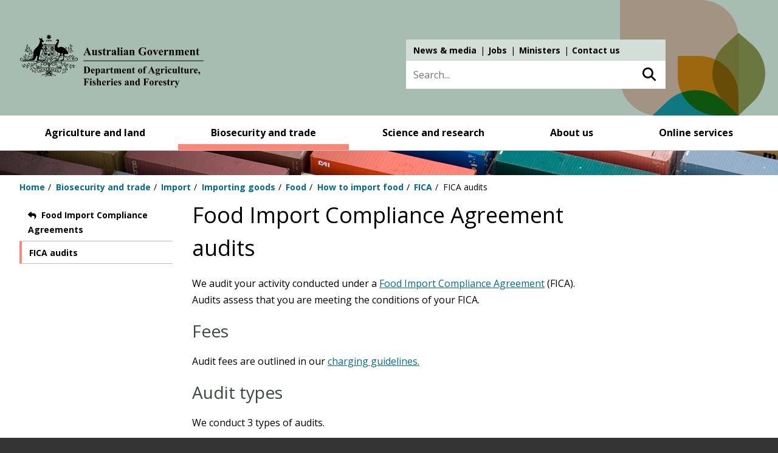

--- FILE ---
content_type: text/html; charset=UTF-8
request_url: https://www.agriculture.gov.au/biosecurity-trade/import/goods/food/how/fica/audits
body_size: 11250
content:
<!DOCTYPE html>
<html lang="en" dir="ltr" prefix="og: https://ogp.me/ns#">
  <head>
    <meta charset="utf-8" />
<script async src="https://www.googletagmanager.com/gtag/js?id=G-EFTD1N73JJ"></script>
<script>window.dataLayer = window.dataLayer || [];function gtag(){dataLayer.push(arguments)};gtag("js", new Date());gtag("set", "developer_id.dMDhkMT", true);gtag("config", "G-EFTD1N73JJ", {"groups":"default","page_placeholder":"PLACEHOLDER_page_location"});gtag("config", "DC-10124042", {"groups":"default","page_placeholder":"PLACEHOLDER_page_location"});gtag('config', 'G-0XT7NFV9ZS', {'name': 'govcms'}); gtag('govcms.send', 'pageview', {'anonymizeIp': true})</script>
<meta name="description" content="We audit your activity conducted under a Food Import Compliance Agreement (FICA). Audits assess that you are meeting the conditions of your FICA." />
<link rel="canonical" href="https://www.agriculture.gov.au/biosecurity-trade/import/goods/food/how/fica/audits" />
<meta name="Generator" content="Drupal 10 (http://drupal.org) + GovCMS (http://govcms.gov.au)" />
<meta name="MobileOptimized" content="width" />
<meta name="HandheldFriendly" content="true" />
<meta name="viewport" content="width=device-width, initial-scale=1.0" />
<link rel="manifest" href="/themes/custom/awe/manifest.json" />
<link rel="apple-touch-icon" sizes="192x192" href="/themes/custom/awe/images/australian-government-logo-192.png" />
<link rel="apple-touch-icon" sizes="512x512" href="/themes/custom/awe/images/australian-government-logo-512.png" />
<link rel="icon" href="/themes/custom/awe/favicon.ico" type="image/vnd.microsoft.icon" />

    <meta property="og:image" content="/themes/custom/awe/images/daff_social_share_image_1024.png">
    <meta property="og:image:type" content="image/png">
    <meta property="og:image:width" content="1024">
    <meta property="og:image:height" content="1024">
    <title>Food Import Compliance Agreement audits - DAFF</title>
    <link rel="stylesheet" media="all" href="/sites/default/files/css/css_xdaNAo71DDNaOiaZGCmax0rwimM5VXNiJLjbTBFyiGk.css?delta=0&amp;language=en&amp;theme=awe&amp;include=eJx1UEESgzAI_FAmeROJa0yHiCO0al9fW_XQSXtZFnaBAVoQMkskVpdosjRQiKRwiUl1--IVqpShVz5Kt2syY2dzJS5PON3UUI-2R8Gi4YO-SndnuAWx373hjJ5utDbFJHUSLdbawagYzXcwKqzeJOcfUy9bz1ijtAsu_Tzory6TFRm10d_QFG3Ym_zxmhdr7oSP" />
<link rel="stylesheet" media="all" href="/sites/default/files/css/css_cFukjwNHiBQvVHa2dJEbcRG8nESy8wtJv1P7M8IZjdc.css?delta=1&amp;language=en&amp;theme=awe&amp;include=eJx1UEESgzAI_FAmeROJa0yHiCO0al9fW_XQSXtZFnaBAVoQMkskVpdosjRQiKRwiUl1--IVqpShVz5Kt2syY2dzJS5PON3UUI-2R8Gi4YO-SndnuAWx373hjJ5utDbFJHUSLdbawagYzXcwKqzeJOcfUy9bz1ijtAsu_Tzory6TFRm10d_QFG3Ym_zxmhdr7oSP" />
<link rel="stylesheet" media="all" href="//vocabs.ardc.edu.au/apps/assets/vocab_widget/css/vocab_widget_v2.css" />
<link rel="stylesheet" media="all" href="/sites/default/files/css/css_LuRQZ4GJ_49_a33GgW9JI7pnwaX9VkMrB1KUgxZi7NA.css?delta=3&amp;language=en&amp;theme=awe&amp;include=eJx1UEESgzAI_FAmeROJa0yHiCO0al9fW_XQSXtZFnaBAVoQMkskVpdosjRQiKRwiUl1--IVqpShVz5Kt2syY2dzJS5PON3UUI-2R8Gi4YO-SndnuAWx373hjJ5utDbFJHUSLdbawagYzXcwKqzeJOcfUy9bz1ijtAsu_Tzory6TFRm10d_QFG3Ym_zxmhdr7oSP" />
<link rel="stylesheet" media="all" href="/themes/custom/awe/css/global.css?0=&amp;t6z5jg" />
<link rel="stylesheet" media="all" href="/sites/default/files/css/css_cygwm6alTTOrs_7ucTJziRpkwgfESMh1v_IwHOApzgI.css?delta=5&amp;language=en&amp;theme=awe&amp;include=eJx1UEESgzAI_FAmeROJa0yHiCO0al9fW_XQSXtZFnaBAVoQMkskVpdosjRQiKRwiUl1--IVqpShVz5Kt2syY2dzJS5PON3UUI-2R8Gi4YO-SndnuAWx373hjJ5utDbFJHUSLdbawagYzXcwKqzeJOcfUy9bz1ijtAsu_Tzory6TFRm10d_QFG3Ym_zxmhdr7oSP" />
<link rel="stylesheet" media="all" href="/themes/custom/awe/css/infographics.css?0=&amp;t6z5jg" />

    <script src="/sites/default/files/js/js_PyUOi-uAkIeyLdSDdc5NoPQY13bwhhb77DSeD6Svx3Y.js?scope=header&amp;delta=0&amp;language=en&amp;theme=awe&amp;include=eJyFjtEKgzAMRX-otJ8ksV67SNu4Jpvz7-dAZExkL0k455KEFoSUpaesLkpD4GpolbKf7g-01Y_SiksiKaOjja_GUcMvcEUGHhlNtwVsriHSbPFGe9IfoEP9ssfkFvSfU2HvniZ6nSAyCqr5AUac1Ss98TdkkrYPLmMFqpSuvczGUvXkP-UNDC17pQ"></script>
<script src="//vocabs.ardc.edu.au/apps/assets/vocab_widget/js/vocab_widget_v2.js"></script>
<script src="/sites/default/files/js/js_-LWWiwwATNEfMNthaGrvrwLIw9sgNGkUuloa49_NmhY.js?scope=header&amp;delta=2&amp;language=en&amp;theme=awe&amp;include=eJyFjtEKgzAMRX-otJ8ksV67SNu4Jpvz7-dAZExkL0k455KEFoSUpaesLkpD4GpolbKf7g-01Y_SiksiKaOjja_GUcMvcEUGHhlNtwVsriHSbPFGe9IfoEP9ssfkFvSfU2HvniZ6nSAyCqr5AUac1Ss98TdkkrYPLmMFqpSuvczGUvXkP-UNDC17pQ"></script>
<script src="/themes/custom/awe/js/global.js?v=3.3.5" type="module"></script>
<script src="/themes/custom/awe/js/timeline.js?v=3.3.5" defer type="module"></script>
<script src="/themes/custom/awe/js/dashboard.js?v=3.3.5" defer type="module"></script>
<script src="https://www.google.com/recaptcha/api.js?hl=en&amp;render=explicit&amp;onload=drupalRecaptchaOnload" async defer></script>

    <!-- Google Tag Manager in HEAD -->
    <script>
      (function(w,d,s,l,i){
        w[l]=w[l]||[];w[l].push({'gtm.start':
        new Date().getTime(),event:'gtm.js'});var f=d.getElementsByTagName(s)[0],
        j=d.createElement(s),dl=l!='dataLayer'?'&l='+l:'';j.async=true;j.src=
        'https://www.googletagmanager.com/gtm.js?id='+i+dl;f.parentNode.insertBefore(j,f);
      })(window,document,'script','dataLayer','GTM-MKJTHW7');
    </script>
    <!-- End Google Tag Manager -->
    <!-- Hotjar Tracking Code for https://www.awe.gov.au/ -->
    <script>
      (function(h,o,t,j,a,r){
        h.hj=h.hj||function(){(h.hj.q=h.hj.q||[]).push(arguments)};
        h._hjSettings={hjid:2822052,hjsv:6};
        a=o.getElementsByTagName('head')[0];
        r=o.createElement('script');r.async=1;
        r.src=t+h._hjSettings.hjid+j+h._hjSettings.hjsv;
        a.appendChild(r);
      })(window,document,'https://static.hotjar.com/c/hotjar-','.js?sv=');
    </script>
  </head>
  <body class="path-node page-node-type-standard-page">
  <!-- Google Tag Manager (noscript) in BODY -->
  <noscript><iframe src="https://www.googletagmanager.com/ns.html?id=GTM-MKJTHW7"
  height="0" width="0" style="display:none;visibility:hidden"></iframe></noscript>
  <!-- End Google Tag Manager (noscript) -->
  
        <a href="#main-content" class="visually-hidden focusable skip-link">
      Skip to main content
    </a>
        <a href="#block-menu-block-main" class="visually-hidden focusable skip-link">
      Skip to main navigation
    </a>
            <a href="#edit-search-api-fulltext" class="visually-hidden focusable skip-link">
      Skip to search
    </a>
        
      <div class="dialog-off-canvas-main-canvas" data-off-canvas-main-canvas>
    
<div class="layout-container">

  	  
    
  <header id="header" role="banner" >
    <div class="wrapper">
        <div class="region region-header">
    <div class="region-header-inner-wrapper">
        <div id="block-system-branding-block" class="block block-system block-system-branding-block">
  
    
        <div>
          <a href="/" title="Home" rel="home">
                    <div class="site-logo"><img src="/themes/custom/awe/logo.svg" alt="Home" /></div>
        </a>
    </div>
    </div>
<nav role="navigation" aria-labelledby="block-menu-block-top-navigation-main-menu" id="block-menu-block-top-navigation-main" class="block block-menu navigation menu--top-navigation-main">
            
  <h2 class="visually-hidden" id="block-menu-block-top-navigation-main-menu">Top navigation main</h2>
  

        
              <ul class="menu">
                    <li class="menu-item">
        <a href="/about/news" data-drupal-link-system-path="node/19844">News &amp; media</a>
              </li>
                <li class="menu-item">
        <a href="/about/jobs/apply" data-drupal-link-system-path="node/10531">Jobs</a>
              </li>
                <li class="menu-item">
        <a href="https://minister.agriculture.gov.au" title="Ministers link">Ministers</a>
              </li>
                <li class="menu-item">
        <a href="/contact">Contact us</a>
              </li>
        </ul>
  


  </nav>
<div class="views-exposed-form block block-views block-views-exposed-filter-blockall-site-search-page-1" data-drupal-selector="views-exposed-form-all-site-search-page-1" id="block-views-exposed-filter-block-all-site-search-page-1">
  
    
      <form action="/search" method="get" id="views-exposed-form-all-site-search-page-1" accept-charset="UTF-8">
  <div class="form--inline clearfix">
  <div class="js-form-item form-item js-form-type-textfield form-type-textfield js-form-item-search-api-fulltext form-item-search-api-fulltext">
      <label for="edit-search-api-fulltext">Search keyword</label>
        <input placeholder="Search..." data-drupal-selector="edit-search-api-fulltext" type="text" id="edit-search-api-fulltext" name="search_api_fulltext" value="" size="30" maxlength="128" class="form-text" />

        </div>
<div data-drupal-selector="edit-actions" class="form-actions js-form-wrapper form-wrapper" id="edit-actions"><button data-drupal-selector="edit-submit-all-site-search" type="submit" id="edit-submit-all-site-search" value="Search" class="button js-form-submit form-submit">Search</button></div>

</div>

</form>

  </div>

    </div>
  </div>

    </div><!-- .wrapper -->
  </header>
  <div class="nav-wrapper clearfix noindex">

    
          <a class="nav-mobile-link" href="javascript:void(0)"><span>Main menu</span></a>
        
    
      <div class="region region-primary-menu">
    <nav role="navigation" aria-labelledby="block-menu-block-main-menu" class="main-navigation block block-menu navigation menu--awe-main" id="block-menu-block-main">
            
  <h2 class="visually-hidden" id="block-menu-block-main-menu">AWE Main</h2>
  

        
              <ul class="level1 menu nav-menu clearfix">
                            <li class="menu-item menu-item--expanded">
          <div class="menu-item-wrapper">
                <a href="/agriculture-land" title="" data-drupal-link-system-path="node/18708">Agriculture and land</a>
                                                        <button type="button" class="sub-menu-arrow">Toggle menu</button>
                                            </div>
                      <div class="megamenu">
                            <div class="megamenu-groups">
                <div class="megamenu-title">
                <a href="/agriculture-land" title="" class="megamenu-title-link" data-drupal-link-system-path="node/18708">Agriculture and land</a>
                                    <span class="megamenu-description">
                        Building stronger and more sustainable agriculture, fisheries, forestry and land care.
                    </span>
                                </div>

          
                                                                                      <div class="megamenu-group">
                                      <ul class="menu">
                                  <li class="menu-item">
          <div class="menu-item-wrapper">
                <a href="/agriculture-land/animal" title="" data-drupal-link-system-path="node/18717">Animal health</a>
                          </div>
          
                    
                            </li>
                              <li class="menu-item">
          <div class="menu-item-wrapper">
                <a href="/agriculture-land/farm-food-drought/climatechange" title="" data-drupal-link-system-path="node/6901">Climate change and agriculture</a>
                          </div>
          
                    
                            </li>
                              <li class="menu-item">
          <div class="menu-item-wrapper">
                <a href="/agriculture-land/farm-food-drought/drought" title="" data-drupal-link-system-path="node/7670">Drought, disaster and rural support</a>
                          </div>
          
                    
                            </li>
                              <li class="menu-item">
          <div class="menu-item-wrapper">
                <a href="/agriculture-land/farm-food-drought" title="" data-drupal-link-system-path="node/18720">Farming, food and drought</a>
                          </div>
          
                    
                            </li>
                              <li class="menu-item">
          <div class="menu-item-wrapper">
                <a href="/agriculture-land/fisheries" title="" data-drupal-link-system-path="node/18723">Fisheries</a>
                          </div>
          
                    
                            </li>
          
          </ul>
    
  
          </div>
                                                        <div class="megamenu-group">
                                      <ul class="menu">
                                  <li class="menu-item">
          <div class="menu-item-wrapper">
                <a href="/agriculture-land/forestry" title="" data-drupal-link-system-path="node/18725">Forestry</a>
                          </div>
          
                    
                            </li>
                              <li class="menu-item">
          <div class="menu-item-wrapper">
                <a href="/agriculture-land/farm-food-drought/levies" title="">Levies and charges on agricultural products</a>
                          </div>
          
                    
                            </li>
                              <li class="menu-item">
          <div class="menu-item-wrapper">
                <a href="/agriculture-land/farm-food-drought/mouse-infestation" title="">Mouse infestation advice</a>
                          </div>
          
                    
                            </li>
                              <li class="menu-item">
          <div class="menu-item-wrapper">
                <a href="/agriculture-land/plant" title="" data-drupal-link-system-path="node/18716">Plant health</a>
                          </div>
          
                    
                            </li>
          
          </ul>
    
  
          </div>
                  
    
  
          
                                </div>
                          <div class="megamenu-featured-content">
                <div class="views-element-container"><div class="view view-featured-menu-item view-id-featured_menu_item view-display-id-menu_featured_item_block js-view-dom-id-d74ebe3fdcb7c8b3f24e18db17664d228efe0482c6a80b498a9c683b8b22766e">
  
    
      
      <div class="view-content">
          <div>  <img loading="lazy" src="/sites/default/files/MegaMenuImages/xylella-mega-menu.jpg" width="315" height="130" alt="Xylella" />


  <div class="megamenu-featured-content-text">
    <p class="megamenu-featured-content-title">Protect against unwanted plant pests</p>
    <p>Our biosecurity system helps protects us. Everyone has a role in supporting our biosecurity system.</p>
    <p><a href="/biosecurity-trade/pests-diseases-weeds/plant">Find out more</a></p>
  </div>
</div>

    </div>
  
          </div>
</div>

              </div>
                        </div>
                  </li>
                              <li class="menu-item menu-item--expanded">
          <div class="menu-item-wrapper">
                <a href="/biosecurity-trade" title="" data-drupal-link-system-path="node/18711">Biosecurity and trade</a>
                                                        <button type="button" class="sub-menu-arrow">Toggle menu</button>
                                            </div>
                      <div class="megamenu">
                            <div class="megamenu-groups">
                <div class="megamenu-title">
                <a href="/biosecurity-trade" class="megamenu-title-link" title="" data-drupal-link-system-path="node/18711">Biosecurity and trade</a>
                                </div>

          
                                                                                      <div class="megamenu-group">
                                      <ul class="menu">
                                  <li class="menu-item">
          <div class="menu-item-wrapper">
                <a href="/biosecurity-trade/aircraft-vessels-military" title="" data-drupal-link-system-path="node/3441">Aircraft, vessels and military</a>
                          </div>
          
                    
                            </li>
                              <li class="menu-item">
          <div class="menu-item-wrapper">
                <a href="/biosecurity-trade/policy" title="" data-drupal-link-system-path="node/18727">Biosecurity policy</a>
                          </div>
          
                    
                            </li>
                              <li class="menu-item">
          <div class="menu-item-wrapper">
                <a href="/biosecurity-trade/cats-dogs" title="" data-drupal-link-system-path="node/18718">Cats and dogs</a>
                          </div>
          
                    
                            </li>
                              <li class="menu-item">
          <div class="menu-item-wrapper">
                <a href="/biosecurity-trade/export" title="" data-drupal-link-system-path="node/18721">Exporting</a>
                          </div>
          
                    
                            </li>
                              <li class="menu-item">
          <div class="menu-item-wrapper">
                <a href="/biosecurity-trade/import" title="" data-drupal-link-system-path="node/18726">Importing</a>
                          </div>
          
                    
                            </li>
          
          </ul>
    
  
          </div>
                                                        <div class="megamenu-group">
                                      <ul class="menu">
                                  <li class="menu-item">
          <div class="menu-item-wrapper">
                <a href="/biosecurity-trade/pests-diseases-weeds" title="" data-drupal-link-system-path="node/18722">Pests, diseases and weeds</a>
                          </div>
          
                    
                            </li>
                              <li class="menu-item">
          <div class="menu-item-wrapper">
                <a href="/biosecurity-trade/policy/australia/public-awareness" title="" data-drupal-link-system-path="node/3911">Public awareness and education</a>
                          </div>
          
                    
                            </li>
                              <li class="menu-item">
          <div class="menu-item-wrapper">
                <a href="/biosecurity-trade/market-access-trade" title="" data-drupal-link-system-path="node/18724">Trade and market access</a>
                          </div>
          
                    
                            </li>
                              <li class="menu-item">
          <div class="menu-item-wrapper">
                <a href="/biosecurity-trade/travelling" title="" data-drupal-link-system-path="node/18719">Travelling or sending goods to Australia</a>
                          </div>
          
                    
                            </li>
                              <li class="menu-item">
          <div class="menu-item-wrapper">
                <a href="/biosecurity-trade/pests-diseases-weeds/report" title="" data-drupal-link-system-path="node/274">Report a concern</a>
                          </div>
          
                    
                            </li>
          
          </ul>
    
  
          </div>
                  
    
  
          
                                </div>
                          <div class="megamenu-featured-content">
                <div class="views-element-container"><div class="view view-featured-menu-item view-id-featured_menu_item view-display-id-menu_featured_item_block js-view-dom-id-ba7b5a3e6818345ba905b7dc3af70e476976b00de64d783989fb25453064acc1">
  
    
      
      <div class="view-content">
          <div>  <img loading="lazy" src="/sites/default/files/MegaMenuImages/bmsb-mega-315.jpg" width="315" height="130" alt="Brown marmorated stink bug" />


  <div class="megamenu-featured-content-text">
    <p class="megamenu-featured-content-title">BMSB Seasonal Measures</p>
    <p>Australia has strengthened seasonal measures to manage the risk of BMSB.</p>
    <p><a href="/bmsb">View our seasonal measures</a></p>
  </div>
</div>

    </div>
  
          </div>
</div>

              </div>
                        </div>
                  </li>
                              <li class="menu-item menu-item--expanded">
          <div class="menu-item-wrapper">
                <a href="/science-research" title="" data-drupal-link-system-path="node/18713">Science and research</a>
                                                        <button type="button" class="sub-menu-arrow">Toggle menu</button>
                                            </div>
                      <div class="megamenu">
                            <div class="megamenu-groups">
                <div class="megamenu-title">
                <a href="/science-research" title="" class="megamenu-title-link" data-drupal-link-system-path="node/18713">Science and research</a>
                                    <span class="megamenu-description">
                        Undertaking research and collecting data to support informed decisions and policies.
                    </span>
                                </div>

          
                                                                                      <div class="megamenu-group">
                                      <ul class="menu">
                                  <li class="menu-item">
          <div class="menu-item-wrapper">
                <a href="/abares" title="" data-drupal-link-system-path="node/688">Australian Bureau of Agricultural and Resource Economics and Sciences (ABARES)</a>
                          </div>
          
                    
                            </li>
                              <li class="menu-item">
          <div class="menu-item-wrapper">
                <a href="/science-research/pic" title="" data-drupal-link-system-path="node/20848">Plant Innovation Centre</a>
                          </div>
          
                    
                            </li>
          
          </ul>
    
  
          </div>
                                                        
    
  
          
                                </div>
                          <div class="megamenu-featured-content">
                <div class="views-element-container"><div class="view view-featured-menu-item view-id-featured_menu_item view-display-id-menu_featured_item_block js-view-dom-id-15b3c646eb1b4dd869337f1450ba6388fbcc2a1fa7fd0e9b744572460b2955f1">
  
    
      
      <div class="view-content">
          <div>  <img loading="lazy" src="/sites/default/files/MegaMenuImages/abares-mega-menu_0_0.png" width="315" height="130" alt="Abares" />


  <div class="megamenu-featured-content-text">
    <p class="megamenu-featured-content-title">ABARES Insights</p>
    <p>Get &#039;snapshots’  of agricultural, forestry and fisheries industries, or analysis of key issues. </p>
    <p><a href="/abares/products/insights">Find out more</a></p>
  </div>
</div>

    </div>
  
          </div>
</div>

              </div>
                        </div>
                  </li>
                              <li class="menu-item menu-item--expanded">
          <div class="menu-item-wrapper">
                <a href="/about" title="" data-drupal-link-system-path="node/18714">About us</a>
                                                        <button type="button" class="sub-menu-arrow">Toggle menu</button>
                                            </div>
                      <div class="megamenu">
                            <div class="megamenu-groups">
                <div class="megamenu-title">
                <a href="/about" title="" class="megamenu-title-link" data-drupal-link-system-path="node/18714">About us</a>
                                    <span class="megamenu-description">
                        We enhance our agricultural industries and trade, and manage the threat of biosecurity risks to Australia.
                    </span>
                                </div>

          
                                                                                      <div class="megamenu-group">
                                      <ul class="menu">
                                  <li class="menu-item">
          <div class="menu-item-wrapper">
                <a href="/about/reporting" title="" data-drupal-link-system-path="node/10615">Accountability and reporting</a>
                          </div>
          
                    
                            </li>
                              <li class="menu-item">
          <div class="menu-item-wrapper">
                <a href="/about/assistance-grants-tenders" title="" data-drupal-link-system-path="node/10639">Assistance, grants and tenders</a>
                          </div>
          
                    
                            </li>
                              <li class="menu-item">
          <div class="menu-item-wrapper">
                <a href="/about/contact" title="" data-drupal-link-system-path="node/10624">Contact us</a>
                          </div>
          
                    
                            </li>
                              <li class="menu-item">
          <div class="menu-item-wrapper">
                <a href="/about/fees" title="" data-drupal-link-system-path="node/18744">Fees and charges</a>
                          </div>
          
                    
                            </li>
                              <li class="menu-item">
          <div class="menu-item-wrapper">
                <a href="/about/news" title="" data-drupal-link-system-path="node/19844">News and media</a>
                          </div>
          
                    
                            </li>
                              <li class="menu-item">
          <div class="menu-item-wrapper">
                <a href="/about/commitment" title="" data-drupal-link-system-path="node/10542">Our commitment to you</a>
                          </div>
          
                    
                            </li>
          
          </ul>
    
  
          </div>
                                                        <div class="megamenu-group">
                                      <ul class="menu">
                                  <li class="menu-item">
          <div class="menu-item-wrapper">
                <a href="/about/payments" title="" data-drupal-link-system-path="node/7543">Payments</a>
                          </div>
          
                    
                            </li>
                              <li class="menu-item">
          <div class="menu-item-wrapper">
                <a href="/about/jobs" title="" data-drupal-link-system-path="node/10605">People and jobs</a>
                          </div>
          
                    
                            </li>
                              <li class="menu-item">
          <div class="menu-item-wrapper">
                <a href="/about/publications" title="" data-drupal-link-system-path="node/10502">Publications</a>
                          </div>
          
                    
                            </li>
                              <li class="menu-item">
          <div class="menu-item-wrapper">
                <a href="/about/what-we-do" title="" data-drupal-link-system-path="node/10627">What we do</a>
                          </div>
          
                    
                            </li>
                              <li class="menu-item">
          <div class="menu-item-wrapper">
                <a href="/about/who-we-are" title="" data-drupal-link-system-path="node/10564">Who we are</a>
                          </div>
          
                    
                            </li>
          
          </ul>
    
  
          </div>
                  
    
  
          
                                </div>
                          <div class="megamenu-featured-content">
                <div class="views-element-container"><div class="view view-featured-menu-item view-id-featured_menu_item view-display-id-menu_featured_item_block js-view-dom-id-92adf635386dfdbe4840c9fe35232078ea4b8c7db606e39edeb51a7512ba848d">
  
    
      
      <div class="view-content">
          <div>  <img loading="lazy" src="/sites/default/files/MegaMenuImages/mega-menu-budget-25-26.png" width="315" height="130" alt="Budget 2025-26" />


  <div class="megamenu-featured-content-text">
    <p class="megamenu-featured-content-title">Budget 2025-26</p>
    <p>The 2025–26 Portfolio Budget Statements were released on 25 March 2025.</p>
    <p><a href="/about/reporting/budget">Find out more</a></p>
  </div>
</div>

    </div>
  
          </div>
</div>

              </div>
                        </div>
                  </li>
                              <li class="menu-item">
          <div class="menu-item-wrapper">
                <a href="/online-services" title="" data-drupal-link-system-path="node/18715">Online services</a>
                          </div>
                      <div class="megamenu">
                            <div class="megamenu-groups">
                <div class="megamenu-title">
                <a href="/online-services" title="" class="megamenu-title-link" data-drupal-link-system-path="node/18715">Online services</a>
                                    <span class="megamenu-description">
                        We do business with you using online platforms. This makes it easier for you to meet your legal requirements.
                    </span>
                                </div>

          
                    
                                </div>
                        </div>
                  </li>
          
          </ul>
    
  


  </nav>

  </div>

  </div>

        <div class="page-snippet" aria-hidden="true">
      <img src="/themes/custom/awe/images/snippets/biotrade.jpeg" width="1952" height="85" alt="Department of Agriculture" typeof="Image">
    </div>
    
    <div class="region region-breadcrumb">
    <div id="block-system-breadcrumb-block" class="block block-system block-system-breadcrumb-block">
  
    
        <nav class="breadcrumb" role="navigation" aria-labelledby="system-breadcrumb">
    <h2 id="system-breadcrumb" class="visually-hidden">Breadcrumb</h2>
    <ol>
          <li>
                  <a href="/">Home</a>
              </li>
          <li>
                  <a href="/biosecurity-trade">Biosecurity and trade</a>
              </li>
          <li>
                  <a href="/biosecurity-trade/import">Import</a>
              </li>
          <li>
                  <a href="/biosecurity-trade/import/goods">Importing goods</a>
              </li>
          <li>
                  <a href="/biosecurity-trade/import/goods/food">Food</a>
              </li>
          <li>
                  <a href="/biosecurity-trade/import/goods/food/how">How to import food</a>
              </li>
          <li>
                  <a href="/biosecurity-trade/import/goods/food/how/fica">FICA</a>
              </li>
          <li>
                  FICA audits
              </li>
        </ol>
  </nav>

  </div>

  </div>


    <main role="main">
    <a id="main-content" tabindex="-1"></a>
    
      <div class="wrapper">

            <aside class="layout-sidebar-first" role="complementary">
                    <div class="region region-sidebar-first">
    <nav role="navigation" aria-labelledby="block-menu-block-secondary-import-menu" id="block-menu-block-secondary-import" class="block block-menu navigation menu--secondary-import">
            
  <h2 class="visually-hidden" id="block-menu-block-secondary-import-menu">Sidebar first - Import</h2>
  

        
              <ul class="menu">
                    <li class="menu-item menu-item--expanded menu-item--active-trail">
        <a href="/biosecurity-trade/import/goods/food/how/fica" data-drupal-link-system-path="node/2009">Food Import Compliance Agreements</a>
                                <ul class="menu">
                    <li class="menu-item menu-item--active-trail">
        <a href="/biosecurity-trade/import/goods/food/how/fica/audits" data-drupal-link-system-path="node/2113" class="is-active" aria-current="page">FICA audits</a>
              </li>
        </ul>
  
              </li>
        </ul>
  


  </nav>

  </div>

              </aside>
      
            
      <div class="layout-content sidebar-left">
          <div class="region region-content">
    <div id="block-page-title-block" class="block block-core block-page-title-block">
  
    
      
  <h1 class="page-title"><span class="field field--name-title field--type-string field--label-hidden">Food Import Compliance Agreement audits</span>
</h1>


  </div>
<div class="views-element-container block block-views block-views-blockright-column-box-block-archived" id="block-views-block-right-column-box-block-archived">
  
    
      <div><div class="view view-right-column-box view-id-right_column_box view-display-id-block_archived js-view-dom-id-81ecebe1c705b028f59af1f8fa6ef89544d9d3aa5c54c03f39a8985707686c32">
  
    
      
  
          </div>
</div>

  </div>
<div id="block-system-main-block" class="block block-system block-system-main-block">
  
    
      
<article class="node node--type-standard-page node--promoted node--view-mode-full">

  
    

  
  <div class="node__content">
    
            <div class="clearfix text-formatted field field--name-body field--type-text-with-summary field--label-hidden field__item"><p>We audit your activity conducted under a <a href="/biosecurity-trade/import/goods/food/how/fica" data-entity-type="node" data-entity-uuid="3c1959d2-2b53-455f-9c23-698530010cb8" data-entity-substitution="canonical" title="Food Import Compliance Agreements">Food Import Compliance Agreement</a> (FICA). Audits assess that you are meeting the conditions of your FICA.</p><h2>Fees</h2><p>Audit fees are outlined in our <a href="/about/fees/charging-guidelines" data-entity-type="node" data-entity-uuid="d6a7f8fd-7945-4a0f-8d9e-af1c4271f7ae" data-entity-substitution="canonical" title="Charging guidelines">charging guidelines.</a></p><h2>Audit types</h2><p>We conduct 3 types of audits.</p><h3>Pre-approval audit</h3><p>We perform a pre-approval audit before entering into a FICA with you. We verify if your documented food safety and compliance system complies with the imported food legislation and FICA requirements.</p><h3>Scheduled audit</h3><p>A condition of your FICA is to undergo an audit at least every year. We may increase your audit schedule if we find you have not complied with your FICA.</p><h3>Probation audit</h3><p>You will undergo probation audits:</p><ul><li>after we approve your new compliance agreement</li><li>if you fail a scheduled audit.</li></ul><h2>Schedule</h2><p>Once you enter into a FICA, you will undergo 2 probation audits within 180 days. This is from the day we approve your FICA.</p><p>When you pass consecutive probation audits, we schedule an audit once a year. We may schedule more based on your previous audit performance.</p><p>If you fail an audit, the probationary audit rate starts from the date of the failed audit.</p><p>You will stay on the probation audit rate until you pass 2 consecutive audits.</p><h3>Audit outcomes</h3><p>During the audit exit meeting, we provide details of all noncompliances and advisory findings.</p><p>Whether you pass or fail an audit depends on the number and type of noncompliances.</p><p>There are 3 types of noncompliance.</p><h4>Critical</h4><p>A noncompliance that results, or is likely to result, in releasing or distributing food that poses a risk to human health.</p><p>If we detect any critical noncompliance, you will fail your audit. We may also consider suspending or cancelling your FICA.</p><h4>Major</h4><p>A noncompliance that may result in:</p><ul><li>the failure to identify food that does not comply with the Australia New Zealand Food Standards Code, or</li><li>distributing food that is known to be noncompliant.</li></ul><p>If we detect 3 or more major noncompliances, you will fail your audit. You will return to the probation audit rate until we find you compliant.</p><h4>Minor</h4><p>A noncompliance unlikely to result in the distribution of noncompliant food.</p><p>If we detect 7 or more minor noncompliances, you will fail your audit. You will return to the probation audit rate until we find you compliant.</p><h3>Both major and minor</h3><p>You will fail your audit if we detect more than:</p><ul><li>2 major and 3 minor noncompliances, or</li><li>1 major and 4 minor noncompliances.</li></ul><p>You will return to the probation audit rate until we find you compliant.</p><h3>Advisory findings</h3><p>During a pre-approval audit, we may identify things that could improve your documented food management system.</p><p>It is not mandatory to respond to these findings.</p><h2>Correcting your noncompliance</h2><p>Noncompliance can be detected in various ways, including but not limited to:</p><ul><li>Audit</li><li>Surveillance</li><li>Compliance and investigation monitoring activities</li><li>Referral by a third party.</li></ul><p>If we find any instances of noncompliance, you must let us know:</p><ul><li>how you propose to rectify the issue</li><li>what preventative measures you will put in place to stop it from happening again.</li></ul><p>You must submit evidence to support the action you have taken.</p><p>If we consider your response is satisfactory, we will finalise the matter.</p><p>If you fail to correct your noncompliance within the agreed timeframes, we may take further action. We may choose to suspend your agreement.</p><p>Where noncompliance is detected outside of an audit, it will be brought to the attention of the FICA importer in writing and will contain details of the detected noncompliance. This outcome may result in an increased audit rate.</p><h2>Review of audit</h2><p>All noncompliances and advisory findings will be provided. If you disagree with the reported detail, you can contact us in writing (email preferred) to review your concerns, within 10 business days from your audit.</p><p>Address your concerns to:</p><p>Director<br>Imported Food section<br>Department of Agriculture, Fisheries and Forestry</p><p>Email: <a href="mailto:fica@aff.gov.au">fica@aff.gov.au</a>&nbsp;</p><p>Postal address:<br>GPO Box 858<br>Canberra ACT 2601</p><p>Phone: 1800 900 090</p></div>
      
  </div>

</article>

  </div>
<div id="block-block-content-section-contact" class="block block-block-content block-block-content09442a08-383f-4e6b-ba59-8372d40043e2">
  
    
      
            <div class="clearfix text-formatted field field--name-body field--type-text-with-summary field--label-hidden field__item"><div class="box-3">
<h2>General enquiries</h2>

<p><strong>Call <a href="tel:1800900090">1800 900 090</a></strong></p>

<p><a href="/about/contact">Contact us online</a></p>

<p><a data-entity-substitution="canonical" data-entity-type="node" data-entity-uuid="623be278-9d70-4e78-abd9-c46ebc5d3154" href="/biosecurity-trade/pests-diseases-weeds/report" title="Report a pest or disease concern">Report a biosecurity concern</a></p>
</div>
</div>
      
  </div>

  </div>

      </div>
            <aside class="layout-sidebar-second" role="complementary">
                    <div class="region region-sidebar-second">
    <div class="views-element-container block block-views block-views-blockright-column-box-block-1" id="block-views-block-right-column-box-block-1">
  
    
      <div><div class="view view-right-column-box view-id-right_column_box view-display-id-block_1 js-view-dom-id-d6a674ed1c3a3a5f5c878751ecc40d30e382a868f09e2e3b618964e83e75cea5">
  
    
      
      <div class="view-content">
          <div></div>

    </div>
  
          </div>
</div>

  </div>

  </div>

              </aside>
      
      </div><!-- .wrapper -->

    
  </main>
        <div class="after-page-content" >
				    <div class="region region-after-content">
    <div id="block-wasthispagehelpful" class="block block-block-content block-block-content6c6347d3-5f20-4619-a860-e06aaf806932">
  
    
      
            <div class="field field--name-field-form field--type-webform field--label-hidden field__item"><span id="webform-submission-was-this-page-helpful-block-content-15-form-ajax-content"></span><div id="webform-submission-was-this-page-helpful-block-content-15-form-ajax" class="webform-ajax-form-wrapper" data-effect="fade" data-progress-type="throbber"><form class="webform-submission-form webform-submission-add-form webform-submission-was-this-page-helpful-form webform-submission-was-this-page-helpful-add-form webform-submission-was-this-page-helpful-block_content-15-form webform-submission-was-this-page-helpful-block_content-15-add-form webform-submission-was-this-page-helpful-block-content-15-add-form js-webform-details-toggle webform-details-toggle" data-drupal-selector="webform-submission-was-this-page-helpful-block-content-15-add-form" action="/biosecurity-trade/import/goods/food/how/fica/audits" method="post" id="webform-submission-was-this-page-helpful-block-content-15-add-form" accept-charset="UTF-8">
  
  <input data-drupal-selector="edit-page-url" type="hidden" name="page_url" value="https://www.agriculture.gov.au/biosecurity-trade/import/goods/food/how/fica/audits" />
<div class="js-webform-states-hidden js-form-wrapper" data-drupal-states="{&quot;invisible&quot;:{&quot;.webform-submission-was-this-page-helpful-block_content-15-add-form :input[name=\u0022skip\u0022]&quot;:{&quot;checked&quot;:true}}}"><div class="js-form-item form-item js-form-type-webform-markup form-type-webform-markup js-form-item-thank-you-message form-item-thank-you-message form-no-label" id="edit-thank-you-message">
        Thanks for your feedback.
        </div>
</div><div class="js-webform-states-hidden js-form-wrapper" data-drupal-states="{&quot;visible&quot;:{&quot;.webform-submission-was-this-page-helpful-block_content-15-add-form :input[name=\u0022skip\u0022]&quot;:{&quot;checked&quot;:true}}}"><div class="js-form-item form-item js-form-type-webform-markup form-type-webform-markup js-form-item-after-skip form-item-after-skip form-no-label" id="edit-after-skip">
        Thanks! Your feedback has been submitted.
        </div>
</div><div class="js-webform-states-hidden js-form-item form-item js-form-type-textarea form-type-textarea js-form-item-tell-us-more form-item-tell-us-more">
      <label for="edit-tell-us-more">Please tell us more in your own words (do not provide personal details)</label>
        <div class="form-textarea-wrapper">
  <textarea data-drupal-selector="edit-tell-us-more" data-drupal-states="{&quot;invisible&quot;:{&quot;.webform-submission-was-this-page-helpful-block_content-15-add-form :input[name=\u0022skip\u0022]&quot;:{&quot;checked&quot;:true}}}" id="edit-tell-us-more" name="tell_us_more" rows="5" cols="60" class="form-textarea resize-vertical"></textarea>
</div>

        </div>
<div class="js-webform-states-hidden js-form-wrapper" data-drupal-states="{&quot;invisible&quot;:{&quot;.webform-submission-was-this-page-helpful-block_content-15-add-form :input[name=\u0022skip\u0022]&quot;:{&quot;checked&quot;:true}}}"><div class="js-form-item form-item js-form-type-processed-text form-type-processed-text js-form-item- form-item- form-no-label" id="edit-post-form-element">
        <p>We aren't able to respond to your individual comments or questions.<br>
To contact us directly <a href="/about/contactus">phone us</a> or submit an <a href="/about/contactus">online inquiry</a></p>

        </div>
</div><div class="js-webform-states-hidden webform-flexbox js-webform-flexbox js-form-wrapper form-wrapper" data-drupal-selector="edit-captcha-box" data-drupal-states="{&quot;invisible&quot;:{&quot;.webform-submission-was-this-page-helpful-block_content-15-add-form :input[name=\u0022skip\u0022]&quot;:{&quot;checked&quot;:true}}}" id="edit-captcha-box"><div class="webform-flex webform-flex--1"><div class="webform-flex--container">

                    <fieldset  data-drupal-selector="edit-captcha" class="captcha captcha-type-challenge--recaptcha" data-nosnippet>
          <legend class="captcha__title js-form-required form-required">
            CAPTCHA
          </legend>
                  <div class="captcha__element">
            <input data-drupal-selector="edit-captcha-sid" type="hidden" name="captcha_sid" value="54161242" />
<input data-drupal-selector="edit-captcha-token" type="hidden" name="captcha_token" value="Zjq-21etiFa1jDZLfew6QPoq5VoRmzSRd9brL6RHLx8" />
<input data-drupal-selector="edit-captcha-response" type="hidden" name="captcha_response" value="" />
<div class="g-recaptcha" data-sitekey="6Lc-y5AUAAAAAEC9gP0IbAF73dDJ9hY8-Haybcfp" data-theme="light" data-type="image"></div><input data-drupal-selector="edit-captcha-cacheable" type="hidden" name="captcha_cacheable" value="1" />

          </div>
                      <div class="captcha__description description">This question is for testing whether or not you are a human visitor and to prevent automated spam submissions.</div>
                              </fieldset>
            </div></div></div>
<div class="js-webform-states-hidden js-form-item form-item js-form-type-textfield form-type-textfield js-form-item-was-this-page-helpful form-item-was-this-page-helpful form-no-label">
      <label for="edit-was-this-page-helpful" class="visually-hidden">Was this page helpful</label>
        <input data-drupal-selector="edit-was-this-page-helpful" type="text" id="edit-was-this-page-helpful" name="was_this_page_helpful" value="" size="60" maxlength="255" class="form-text" data-drupal-states="{&quot;invisible&quot;:{&quot;.webform-submission-was-this-page-helpful-block_content-15-add-form :input[name=\u0022skip\u0022]&quot;:{&quot;checked&quot;:true}}}" />

        </div>
<div class="visually-hidden verify js-form-item form-item js-form-type-processed-text form-type-processed-text js-form-item- form-item- form-no-label" id="edit-verify">
        <p style="color: #cc0000; font-size: 1.25rem;">Please verify that you are not a robot.</p>

        </div>
<div class="margin-top-30 js-webform-states-hidden js-form-wrapper form-wrapper" data-drupal-selector="edit-container" data-drupal-states="{&quot;invisible&quot;:{&quot;.webform-submission-was-this-page-helpful-block_content-15-add-form :input[name=\u0022skip\u0022]&quot;:{&quot;checked&quot;:true}}}" id="edit-container"><div class="js-webform-states-hidden form-actions webform-actions js-form-wrapper form-wrapper" data-drupal-selector="edit-actions" data-drupal-states="{&quot;invisible&quot;:{&quot;.webform-submission-was-this-page-helpful-block_content-15-add-form :input[name=\u0022skip\u0022]&quot;:{&quot;checked&quot;:true}}}" id="edit-actions"><button class="webform-button--submit button button--primary js-form-submit form-submit" data-drupal-selector="edit-actions-submit" data-disable-refocus="true" type="submit" id="edit-actions-submit" name="op" value="Submit">Submit</button>
</div>
<fieldset data-drupal-selector="edit-skip" class="js-webform-states-hidden radios--wrapper fieldgroup form-composite webform-composite-hidden-title js-webform-type-radios webform-type-radios js-form-item form-item js-form-wrapper form-wrapper" id="edit-skip--wrapper" data-drupal-states="{&quot;invisible&quot;:{&quot;.webform-submission-was-this-page-helpful-block_content-15-add-form :input[name=\u0022skip\u0022]&quot;:{&quot;checked&quot;:true}}}">
      <legend id="edit-skip--wrapper-legend">
    <span class="visually-hidden fieldset-legend">Skip</span>
  </legend>
  <div class="fieldset-wrapper">
                <div id="edit-skip" class="js-webform-radios webform-options-display-one-column form-radios"><div class="js-form-item form-item js-form-type-radio form-type-radio js-form-item-skip form-item-skip">
        <input data-drupal-selector="edit-skip-yes" type="radio" id="edit-skip-yes" name="skip" value="Yes" class="form-radio" />

        <label for="edit-skip-yes" class="option">Skip</label>
      </div>
</div>

          </div>
</fieldset>
</div>
<input autocomplete="off" data-drupal-selector="form-cquoaap500xie3zjcoyp5e7ov8mq8s0kcbxwm2oqrj0" type="hidden" name="form_build_id" value="form-cquoaAp500xiE3ZjCOyp5e7OV8Mq8s0kcBxWm2OqRJ0" />
<input data-drupal-selector="edit-webform-submission-was-this-page-helpful-block-content-15-add-form" type="hidden" name="form_id" value="webform_submission_was_this_page_helpful_block_content_15_add_form" />


  
</form>
</div></div>
      
  </div>

  </div>

			</div>
  
      <footer id="footer" role="contentinfo">
      <div class="wrapper">
          <div class="region region-footer">
    <div class="views-element-container block block-views block-views-blockdate-content-block-aw" id="block-views-block-date-content-block-aw">
  
    
      <div><div class="view view-date-content view-id-date_content view-display-id-block_aw js-view-dom-id-0ee710b73c6119a08804856f46c9d9c9937f0e14b6cc6b162c94f0fe465726f8">
  
    
      
      <div class="view-content">
          <div class="views-row"><div class="views-field views-field-changed"><span class="views-label views-label-changed">Page last updated: </span><span class="field-content"><time datetime="2025-09-03T13:02:12+10:00" class="datetime">03 September 2025</time>
</span></div></div>

    </div>
  
          </div>
</div>

  </div>
<div class="footer-acknowledgement block block-block-content block-block-content4fa4f9cb-5ded-47d7-bf58-ab140ff858e3" id="block-block-content-4fa4f9cb-5ded-47d7-bf58-ab140ff858e3">
  
    
      
            <div class="clearfix text-formatted field field--name-body field--type-text-with-summary field--label-hidden field__item"><p>We acknowledge the continuous connection of First Nations Traditional Owners and Custodians to the lands, seas and waters of Australia. We recognise their care for and cultivation of Country. We pay respect to Elders past and present, and recognise their knowledge and contribution to the productivity, innovation and sustainability of Australia’s agriculture, fisheries and forestry industries.</p><p>Artwork: <em>Protecting our Country, Growing our Future</em><br>© Amy Allerton, contemporary Aboriginal Artist of the Gumbaynggirr, Bundjalung and Gamilaroi nations.</p></div>
      
  </div>
<nav role="navigation" aria-labelledby="block-menu-block-footer-menu" id="block-menu-block-footer" class="block block-menu navigation menu--footer">
            
  <h2 class="visually-hidden" id="block-menu-block-footer-menu">Footer</h2>
  

        
              <ul class="menu">
                    <li class="menu-item">
        <a href="/about/contact" data-drupal-link-system-path="node/10624">Contact us</a>
              </li>
                <li class="menu-item">
        <a href="/about/commitment/accessibility" data-drupal-link-system-path="node/2501">Accessibility</a>
              </li>
                <li class="menu-item">
        <a href="/about/disclaimer" data-drupal-link-system-path="node/6605">Disclaimer</a>
              </li>
                <li class="menu-item">
        <a href="/about/commitment/privacy" data-drupal-link-system-path="node/10626">Privacy</a>
              </li>
                <li class="menu-item">
        <a href="/about/reporting/freedom-of-information" data-drupal-link-system-path="node/10561">FOI</a>
              </li>
        </ul>
  


  </nav>
<div class="footer-acknowledgement block block-block-content block-block-content2b1948e6-2898-4c91-9f71-296b3a4aefc7" id="block-block-content-footer-text">
  
    
      
            <div class="clearfix text-formatted field field--name-body field--type-text-with-summary field--label-hidden field__item"><p><a href="/about/copyright">© Department of Agriculture, Fisheries and Forestry</a></p><div class="social-media-bar"><a class="facebook" href="https://www.facebook.com/daffgov/" title="Find us on Facebook"><span class="visually-hidden">Facebook</span></a> <a class="twitter" href="https://x.com/DAFFgov" title="Find us on X"><span class="visually-hidden">X</span></a> <a class="linkedin" href="https://www.linkedin.com/company/australian-department-of-agriculture-fisheries-and-forestry" title="Find us on LinkedIn"><span class="visually-hidden">LinkedIn</span></a> <a class="instagram" href="https://www.instagram.com/daffgov/" title="Find us on Instagram"><span class="visually-hidden">Instagram</span></a></div></div>
      
  </div>

  </div>

      </div><!-- .wrapper -->
    </footer>
  
</div>
  </div>

    
    <script type="application/json" data-drupal-selector="drupal-settings-json">{"path":{"baseUrl":"\/","pathPrefix":"","currentPath":"node\/2113","currentPathIsAdmin":false,"isFront":false,"currentLanguage":"en"},"pluralDelimiter":"\u0003","suppressDeprecationErrors":true,"ajaxPageState":{"libraries":"[base64]","theme":"awe","theme_token":null},"ajaxTrustedUrl":{"form_action_p_pvdeGsVG5zNF_XLGPTvYSKCf43t8qZYSwcfZl2uzM":true,"\/biosecurity-trade\/import\/goods\/food\/how\/fica\/audits?ajax_form=1":true,"\/search":true},"google_analytics":{"account":"G-EFTD1N73JJ","trackOutbound":true,"trackMailto":true,"trackTel":true,"trackDownload":true,"trackDownloadExtensions":"7z|aac|arc|arj|asf|asx|avi|bin|csv|doc(x|m)?|dot(x|m)?|exe|flv|gif|gz|gzip|hqx|jar|jpe?g|js|mp(2|3|4|e?g)|mov(ie)?|msi|msp|pdf|phps|png|ppt(x|m)?|pot(x|m)?|pps(x|m)?|ppam|sld(x|m)?|thmx|qtm?|ra(m|r)?|sea|sit|tar|tgz|torrent|txt|wav|wma|wmv|wpd|xls(x|m|b)?|xlt(x|m)|xlam|xml|z|zip"},"ajax":{"edit-actions-submit":{"callback":"::submitAjaxForm","event":"click","effect":"fade","speed":500,"progress":{"type":"throbber","message":""},"disable-refocus":true,"url":"\/biosecurity-trade\/import\/goods\/food\/how\/fica\/audits?ajax_form=1","httpMethod":"POST","dialogType":"ajax","submit":{"_triggering_element_name":"op","_triggering_element_value":"Submit"}}},"user":{"uid":0,"permissionsHash":"c499329782edecb3e8d9e9462f9f1ec1e4d2a1ca91d0857f5579a24937c41be2"}}</script>
<script src="/sites/default/files/js/js_0rs_8rSSdqrHsvMoIxBPW2CUwaI1y48yooKX_kD69UQ.js?scope=footer&amp;delta=0&amp;language=en&amp;theme=awe&amp;include=eJyFjtEKgzAMRX-otJ8ksV67SNu4Jpvz7-dAZExkL0k455KEFoSUpaesLkpD4GpolbKf7g-01Y_SiksiKaOjja_GUcMvcEUGHhlNtwVsriHSbPFGe9IfoEP9ssfkFvSfU2HvniZ6nSAyCqr5AUac1Ss98TdkkrYPLmMFqpSuvczGUvXkP-UNDC17pQ"></script>

    <script type="text/javascript">
        window._monsido = window._monsido || {
            token: "RQINUeWuaXrwCGKOw41Dgw",
            statistics: {
                enabled: true,
                documentTracking: {
                    enabled: true,
                    documentCls: "monsido_download",
                    documentIgnoreCls: "monsido_ignore_download",
                    documentExt: ["docx","pdf","ppt","xlsx"],
                },
            },
        };
    </script><script type="text/javascript" async src="https://app-script.monsido.com/v2/monsido-script.js"></script>
  </body>
</html>


--- FILE ---
content_type: text/html; charset=utf-8
request_url: https://www.google.com/recaptcha/api2/anchor?ar=1&k=6Lc-y5AUAAAAAEC9gP0IbAF73dDJ9hY8-Haybcfp&co=aHR0cHM6Ly93d3cuYWdyaWN1bHR1cmUuZ292LmF1OjQ0Mw..&hl=en&type=image&v=N67nZn4AqZkNcbeMu4prBgzg&theme=light&size=normal&anchor-ms=20000&execute-ms=30000&cb=18yd4nakmzy
body_size: 49332
content:
<!DOCTYPE HTML><html dir="ltr" lang="en"><head><meta http-equiv="Content-Type" content="text/html; charset=UTF-8">
<meta http-equiv="X-UA-Compatible" content="IE=edge">
<title>reCAPTCHA</title>
<style type="text/css">
/* cyrillic-ext */
@font-face {
  font-family: 'Roboto';
  font-style: normal;
  font-weight: 400;
  font-stretch: 100%;
  src: url(//fonts.gstatic.com/s/roboto/v48/KFO7CnqEu92Fr1ME7kSn66aGLdTylUAMa3GUBHMdazTgWw.woff2) format('woff2');
  unicode-range: U+0460-052F, U+1C80-1C8A, U+20B4, U+2DE0-2DFF, U+A640-A69F, U+FE2E-FE2F;
}
/* cyrillic */
@font-face {
  font-family: 'Roboto';
  font-style: normal;
  font-weight: 400;
  font-stretch: 100%;
  src: url(//fonts.gstatic.com/s/roboto/v48/KFO7CnqEu92Fr1ME7kSn66aGLdTylUAMa3iUBHMdazTgWw.woff2) format('woff2');
  unicode-range: U+0301, U+0400-045F, U+0490-0491, U+04B0-04B1, U+2116;
}
/* greek-ext */
@font-face {
  font-family: 'Roboto';
  font-style: normal;
  font-weight: 400;
  font-stretch: 100%;
  src: url(//fonts.gstatic.com/s/roboto/v48/KFO7CnqEu92Fr1ME7kSn66aGLdTylUAMa3CUBHMdazTgWw.woff2) format('woff2');
  unicode-range: U+1F00-1FFF;
}
/* greek */
@font-face {
  font-family: 'Roboto';
  font-style: normal;
  font-weight: 400;
  font-stretch: 100%;
  src: url(//fonts.gstatic.com/s/roboto/v48/KFO7CnqEu92Fr1ME7kSn66aGLdTylUAMa3-UBHMdazTgWw.woff2) format('woff2');
  unicode-range: U+0370-0377, U+037A-037F, U+0384-038A, U+038C, U+038E-03A1, U+03A3-03FF;
}
/* math */
@font-face {
  font-family: 'Roboto';
  font-style: normal;
  font-weight: 400;
  font-stretch: 100%;
  src: url(//fonts.gstatic.com/s/roboto/v48/KFO7CnqEu92Fr1ME7kSn66aGLdTylUAMawCUBHMdazTgWw.woff2) format('woff2');
  unicode-range: U+0302-0303, U+0305, U+0307-0308, U+0310, U+0312, U+0315, U+031A, U+0326-0327, U+032C, U+032F-0330, U+0332-0333, U+0338, U+033A, U+0346, U+034D, U+0391-03A1, U+03A3-03A9, U+03B1-03C9, U+03D1, U+03D5-03D6, U+03F0-03F1, U+03F4-03F5, U+2016-2017, U+2034-2038, U+203C, U+2040, U+2043, U+2047, U+2050, U+2057, U+205F, U+2070-2071, U+2074-208E, U+2090-209C, U+20D0-20DC, U+20E1, U+20E5-20EF, U+2100-2112, U+2114-2115, U+2117-2121, U+2123-214F, U+2190, U+2192, U+2194-21AE, U+21B0-21E5, U+21F1-21F2, U+21F4-2211, U+2213-2214, U+2216-22FF, U+2308-230B, U+2310, U+2319, U+231C-2321, U+2336-237A, U+237C, U+2395, U+239B-23B7, U+23D0, U+23DC-23E1, U+2474-2475, U+25AF, U+25B3, U+25B7, U+25BD, U+25C1, U+25CA, U+25CC, U+25FB, U+266D-266F, U+27C0-27FF, U+2900-2AFF, U+2B0E-2B11, U+2B30-2B4C, U+2BFE, U+3030, U+FF5B, U+FF5D, U+1D400-1D7FF, U+1EE00-1EEFF;
}
/* symbols */
@font-face {
  font-family: 'Roboto';
  font-style: normal;
  font-weight: 400;
  font-stretch: 100%;
  src: url(//fonts.gstatic.com/s/roboto/v48/KFO7CnqEu92Fr1ME7kSn66aGLdTylUAMaxKUBHMdazTgWw.woff2) format('woff2');
  unicode-range: U+0001-000C, U+000E-001F, U+007F-009F, U+20DD-20E0, U+20E2-20E4, U+2150-218F, U+2190, U+2192, U+2194-2199, U+21AF, U+21E6-21F0, U+21F3, U+2218-2219, U+2299, U+22C4-22C6, U+2300-243F, U+2440-244A, U+2460-24FF, U+25A0-27BF, U+2800-28FF, U+2921-2922, U+2981, U+29BF, U+29EB, U+2B00-2BFF, U+4DC0-4DFF, U+FFF9-FFFB, U+10140-1018E, U+10190-1019C, U+101A0, U+101D0-101FD, U+102E0-102FB, U+10E60-10E7E, U+1D2C0-1D2D3, U+1D2E0-1D37F, U+1F000-1F0FF, U+1F100-1F1AD, U+1F1E6-1F1FF, U+1F30D-1F30F, U+1F315, U+1F31C, U+1F31E, U+1F320-1F32C, U+1F336, U+1F378, U+1F37D, U+1F382, U+1F393-1F39F, U+1F3A7-1F3A8, U+1F3AC-1F3AF, U+1F3C2, U+1F3C4-1F3C6, U+1F3CA-1F3CE, U+1F3D4-1F3E0, U+1F3ED, U+1F3F1-1F3F3, U+1F3F5-1F3F7, U+1F408, U+1F415, U+1F41F, U+1F426, U+1F43F, U+1F441-1F442, U+1F444, U+1F446-1F449, U+1F44C-1F44E, U+1F453, U+1F46A, U+1F47D, U+1F4A3, U+1F4B0, U+1F4B3, U+1F4B9, U+1F4BB, U+1F4BF, U+1F4C8-1F4CB, U+1F4D6, U+1F4DA, U+1F4DF, U+1F4E3-1F4E6, U+1F4EA-1F4ED, U+1F4F7, U+1F4F9-1F4FB, U+1F4FD-1F4FE, U+1F503, U+1F507-1F50B, U+1F50D, U+1F512-1F513, U+1F53E-1F54A, U+1F54F-1F5FA, U+1F610, U+1F650-1F67F, U+1F687, U+1F68D, U+1F691, U+1F694, U+1F698, U+1F6AD, U+1F6B2, U+1F6B9-1F6BA, U+1F6BC, U+1F6C6-1F6CF, U+1F6D3-1F6D7, U+1F6E0-1F6EA, U+1F6F0-1F6F3, U+1F6F7-1F6FC, U+1F700-1F7FF, U+1F800-1F80B, U+1F810-1F847, U+1F850-1F859, U+1F860-1F887, U+1F890-1F8AD, U+1F8B0-1F8BB, U+1F8C0-1F8C1, U+1F900-1F90B, U+1F93B, U+1F946, U+1F984, U+1F996, U+1F9E9, U+1FA00-1FA6F, U+1FA70-1FA7C, U+1FA80-1FA89, U+1FA8F-1FAC6, U+1FACE-1FADC, U+1FADF-1FAE9, U+1FAF0-1FAF8, U+1FB00-1FBFF;
}
/* vietnamese */
@font-face {
  font-family: 'Roboto';
  font-style: normal;
  font-weight: 400;
  font-stretch: 100%;
  src: url(//fonts.gstatic.com/s/roboto/v48/KFO7CnqEu92Fr1ME7kSn66aGLdTylUAMa3OUBHMdazTgWw.woff2) format('woff2');
  unicode-range: U+0102-0103, U+0110-0111, U+0128-0129, U+0168-0169, U+01A0-01A1, U+01AF-01B0, U+0300-0301, U+0303-0304, U+0308-0309, U+0323, U+0329, U+1EA0-1EF9, U+20AB;
}
/* latin-ext */
@font-face {
  font-family: 'Roboto';
  font-style: normal;
  font-weight: 400;
  font-stretch: 100%;
  src: url(//fonts.gstatic.com/s/roboto/v48/KFO7CnqEu92Fr1ME7kSn66aGLdTylUAMa3KUBHMdazTgWw.woff2) format('woff2');
  unicode-range: U+0100-02BA, U+02BD-02C5, U+02C7-02CC, U+02CE-02D7, U+02DD-02FF, U+0304, U+0308, U+0329, U+1D00-1DBF, U+1E00-1E9F, U+1EF2-1EFF, U+2020, U+20A0-20AB, U+20AD-20C0, U+2113, U+2C60-2C7F, U+A720-A7FF;
}
/* latin */
@font-face {
  font-family: 'Roboto';
  font-style: normal;
  font-weight: 400;
  font-stretch: 100%;
  src: url(//fonts.gstatic.com/s/roboto/v48/KFO7CnqEu92Fr1ME7kSn66aGLdTylUAMa3yUBHMdazQ.woff2) format('woff2');
  unicode-range: U+0000-00FF, U+0131, U+0152-0153, U+02BB-02BC, U+02C6, U+02DA, U+02DC, U+0304, U+0308, U+0329, U+2000-206F, U+20AC, U+2122, U+2191, U+2193, U+2212, U+2215, U+FEFF, U+FFFD;
}
/* cyrillic-ext */
@font-face {
  font-family: 'Roboto';
  font-style: normal;
  font-weight: 500;
  font-stretch: 100%;
  src: url(//fonts.gstatic.com/s/roboto/v48/KFO7CnqEu92Fr1ME7kSn66aGLdTylUAMa3GUBHMdazTgWw.woff2) format('woff2');
  unicode-range: U+0460-052F, U+1C80-1C8A, U+20B4, U+2DE0-2DFF, U+A640-A69F, U+FE2E-FE2F;
}
/* cyrillic */
@font-face {
  font-family: 'Roboto';
  font-style: normal;
  font-weight: 500;
  font-stretch: 100%;
  src: url(//fonts.gstatic.com/s/roboto/v48/KFO7CnqEu92Fr1ME7kSn66aGLdTylUAMa3iUBHMdazTgWw.woff2) format('woff2');
  unicode-range: U+0301, U+0400-045F, U+0490-0491, U+04B0-04B1, U+2116;
}
/* greek-ext */
@font-face {
  font-family: 'Roboto';
  font-style: normal;
  font-weight: 500;
  font-stretch: 100%;
  src: url(//fonts.gstatic.com/s/roboto/v48/KFO7CnqEu92Fr1ME7kSn66aGLdTylUAMa3CUBHMdazTgWw.woff2) format('woff2');
  unicode-range: U+1F00-1FFF;
}
/* greek */
@font-face {
  font-family: 'Roboto';
  font-style: normal;
  font-weight: 500;
  font-stretch: 100%;
  src: url(//fonts.gstatic.com/s/roboto/v48/KFO7CnqEu92Fr1ME7kSn66aGLdTylUAMa3-UBHMdazTgWw.woff2) format('woff2');
  unicode-range: U+0370-0377, U+037A-037F, U+0384-038A, U+038C, U+038E-03A1, U+03A3-03FF;
}
/* math */
@font-face {
  font-family: 'Roboto';
  font-style: normal;
  font-weight: 500;
  font-stretch: 100%;
  src: url(//fonts.gstatic.com/s/roboto/v48/KFO7CnqEu92Fr1ME7kSn66aGLdTylUAMawCUBHMdazTgWw.woff2) format('woff2');
  unicode-range: U+0302-0303, U+0305, U+0307-0308, U+0310, U+0312, U+0315, U+031A, U+0326-0327, U+032C, U+032F-0330, U+0332-0333, U+0338, U+033A, U+0346, U+034D, U+0391-03A1, U+03A3-03A9, U+03B1-03C9, U+03D1, U+03D5-03D6, U+03F0-03F1, U+03F4-03F5, U+2016-2017, U+2034-2038, U+203C, U+2040, U+2043, U+2047, U+2050, U+2057, U+205F, U+2070-2071, U+2074-208E, U+2090-209C, U+20D0-20DC, U+20E1, U+20E5-20EF, U+2100-2112, U+2114-2115, U+2117-2121, U+2123-214F, U+2190, U+2192, U+2194-21AE, U+21B0-21E5, U+21F1-21F2, U+21F4-2211, U+2213-2214, U+2216-22FF, U+2308-230B, U+2310, U+2319, U+231C-2321, U+2336-237A, U+237C, U+2395, U+239B-23B7, U+23D0, U+23DC-23E1, U+2474-2475, U+25AF, U+25B3, U+25B7, U+25BD, U+25C1, U+25CA, U+25CC, U+25FB, U+266D-266F, U+27C0-27FF, U+2900-2AFF, U+2B0E-2B11, U+2B30-2B4C, U+2BFE, U+3030, U+FF5B, U+FF5D, U+1D400-1D7FF, U+1EE00-1EEFF;
}
/* symbols */
@font-face {
  font-family: 'Roboto';
  font-style: normal;
  font-weight: 500;
  font-stretch: 100%;
  src: url(//fonts.gstatic.com/s/roboto/v48/KFO7CnqEu92Fr1ME7kSn66aGLdTylUAMaxKUBHMdazTgWw.woff2) format('woff2');
  unicode-range: U+0001-000C, U+000E-001F, U+007F-009F, U+20DD-20E0, U+20E2-20E4, U+2150-218F, U+2190, U+2192, U+2194-2199, U+21AF, U+21E6-21F0, U+21F3, U+2218-2219, U+2299, U+22C4-22C6, U+2300-243F, U+2440-244A, U+2460-24FF, U+25A0-27BF, U+2800-28FF, U+2921-2922, U+2981, U+29BF, U+29EB, U+2B00-2BFF, U+4DC0-4DFF, U+FFF9-FFFB, U+10140-1018E, U+10190-1019C, U+101A0, U+101D0-101FD, U+102E0-102FB, U+10E60-10E7E, U+1D2C0-1D2D3, U+1D2E0-1D37F, U+1F000-1F0FF, U+1F100-1F1AD, U+1F1E6-1F1FF, U+1F30D-1F30F, U+1F315, U+1F31C, U+1F31E, U+1F320-1F32C, U+1F336, U+1F378, U+1F37D, U+1F382, U+1F393-1F39F, U+1F3A7-1F3A8, U+1F3AC-1F3AF, U+1F3C2, U+1F3C4-1F3C6, U+1F3CA-1F3CE, U+1F3D4-1F3E0, U+1F3ED, U+1F3F1-1F3F3, U+1F3F5-1F3F7, U+1F408, U+1F415, U+1F41F, U+1F426, U+1F43F, U+1F441-1F442, U+1F444, U+1F446-1F449, U+1F44C-1F44E, U+1F453, U+1F46A, U+1F47D, U+1F4A3, U+1F4B0, U+1F4B3, U+1F4B9, U+1F4BB, U+1F4BF, U+1F4C8-1F4CB, U+1F4D6, U+1F4DA, U+1F4DF, U+1F4E3-1F4E6, U+1F4EA-1F4ED, U+1F4F7, U+1F4F9-1F4FB, U+1F4FD-1F4FE, U+1F503, U+1F507-1F50B, U+1F50D, U+1F512-1F513, U+1F53E-1F54A, U+1F54F-1F5FA, U+1F610, U+1F650-1F67F, U+1F687, U+1F68D, U+1F691, U+1F694, U+1F698, U+1F6AD, U+1F6B2, U+1F6B9-1F6BA, U+1F6BC, U+1F6C6-1F6CF, U+1F6D3-1F6D7, U+1F6E0-1F6EA, U+1F6F0-1F6F3, U+1F6F7-1F6FC, U+1F700-1F7FF, U+1F800-1F80B, U+1F810-1F847, U+1F850-1F859, U+1F860-1F887, U+1F890-1F8AD, U+1F8B0-1F8BB, U+1F8C0-1F8C1, U+1F900-1F90B, U+1F93B, U+1F946, U+1F984, U+1F996, U+1F9E9, U+1FA00-1FA6F, U+1FA70-1FA7C, U+1FA80-1FA89, U+1FA8F-1FAC6, U+1FACE-1FADC, U+1FADF-1FAE9, U+1FAF0-1FAF8, U+1FB00-1FBFF;
}
/* vietnamese */
@font-face {
  font-family: 'Roboto';
  font-style: normal;
  font-weight: 500;
  font-stretch: 100%;
  src: url(//fonts.gstatic.com/s/roboto/v48/KFO7CnqEu92Fr1ME7kSn66aGLdTylUAMa3OUBHMdazTgWw.woff2) format('woff2');
  unicode-range: U+0102-0103, U+0110-0111, U+0128-0129, U+0168-0169, U+01A0-01A1, U+01AF-01B0, U+0300-0301, U+0303-0304, U+0308-0309, U+0323, U+0329, U+1EA0-1EF9, U+20AB;
}
/* latin-ext */
@font-face {
  font-family: 'Roboto';
  font-style: normal;
  font-weight: 500;
  font-stretch: 100%;
  src: url(//fonts.gstatic.com/s/roboto/v48/KFO7CnqEu92Fr1ME7kSn66aGLdTylUAMa3KUBHMdazTgWw.woff2) format('woff2');
  unicode-range: U+0100-02BA, U+02BD-02C5, U+02C7-02CC, U+02CE-02D7, U+02DD-02FF, U+0304, U+0308, U+0329, U+1D00-1DBF, U+1E00-1E9F, U+1EF2-1EFF, U+2020, U+20A0-20AB, U+20AD-20C0, U+2113, U+2C60-2C7F, U+A720-A7FF;
}
/* latin */
@font-face {
  font-family: 'Roboto';
  font-style: normal;
  font-weight: 500;
  font-stretch: 100%;
  src: url(//fonts.gstatic.com/s/roboto/v48/KFO7CnqEu92Fr1ME7kSn66aGLdTylUAMa3yUBHMdazQ.woff2) format('woff2');
  unicode-range: U+0000-00FF, U+0131, U+0152-0153, U+02BB-02BC, U+02C6, U+02DA, U+02DC, U+0304, U+0308, U+0329, U+2000-206F, U+20AC, U+2122, U+2191, U+2193, U+2212, U+2215, U+FEFF, U+FFFD;
}
/* cyrillic-ext */
@font-face {
  font-family: 'Roboto';
  font-style: normal;
  font-weight: 900;
  font-stretch: 100%;
  src: url(//fonts.gstatic.com/s/roboto/v48/KFO7CnqEu92Fr1ME7kSn66aGLdTylUAMa3GUBHMdazTgWw.woff2) format('woff2');
  unicode-range: U+0460-052F, U+1C80-1C8A, U+20B4, U+2DE0-2DFF, U+A640-A69F, U+FE2E-FE2F;
}
/* cyrillic */
@font-face {
  font-family: 'Roboto';
  font-style: normal;
  font-weight: 900;
  font-stretch: 100%;
  src: url(//fonts.gstatic.com/s/roboto/v48/KFO7CnqEu92Fr1ME7kSn66aGLdTylUAMa3iUBHMdazTgWw.woff2) format('woff2');
  unicode-range: U+0301, U+0400-045F, U+0490-0491, U+04B0-04B1, U+2116;
}
/* greek-ext */
@font-face {
  font-family: 'Roboto';
  font-style: normal;
  font-weight: 900;
  font-stretch: 100%;
  src: url(//fonts.gstatic.com/s/roboto/v48/KFO7CnqEu92Fr1ME7kSn66aGLdTylUAMa3CUBHMdazTgWw.woff2) format('woff2');
  unicode-range: U+1F00-1FFF;
}
/* greek */
@font-face {
  font-family: 'Roboto';
  font-style: normal;
  font-weight: 900;
  font-stretch: 100%;
  src: url(//fonts.gstatic.com/s/roboto/v48/KFO7CnqEu92Fr1ME7kSn66aGLdTylUAMa3-UBHMdazTgWw.woff2) format('woff2');
  unicode-range: U+0370-0377, U+037A-037F, U+0384-038A, U+038C, U+038E-03A1, U+03A3-03FF;
}
/* math */
@font-face {
  font-family: 'Roboto';
  font-style: normal;
  font-weight: 900;
  font-stretch: 100%;
  src: url(//fonts.gstatic.com/s/roboto/v48/KFO7CnqEu92Fr1ME7kSn66aGLdTylUAMawCUBHMdazTgWw.woff2) format('woff2');
  unicode-range: U+0302-0303, U+0305, U+0307-0308, U+0310, U+0312, U+0315, U+031A, U+0326-0327, U+032C, U+032F-0330, U+0332-0333, U+0338, U+033A, U+0346, U+034D, U+0391-03A1, U+03A3-03A9, U+03B1-03C9, U+03D1, U+03D5-03D6, U+03F0-03F1, U+03F4-03F5, U+2016-2017, U+2034-2038, U+203C, U+2040, U+2043, U+2047, U+2050, U+2057, U+205F, U+2070-2071, U+2074-208E, U+2090-209C, U+20D0-20DC, U+20E1, U+20E5-20EF, U+2100-2112, U+2114-2115, U+2117-2121, U+2123-214F, U+2190, U+2192, U+2194-21AE, U+21B0-21E5, U+21F1-21F2, U+21F4-2211, U+2213-2214, U+2216-22FF, U+2308-230B, U+2310, U+2319, U+231C-2321, U+2336-237A, U+237C, U+2395, U+239B-23B7, U+23D0, U+23DC-23E1, U+2474-2475, U+25AF, U+25B3, U+25B7, U+25BD, U+25C1, U+25CA, U+25CC, U+25FB, U+266D-266F, U+27C0-27FF, U+2900-2AFF, U+2B0E-2B11, U+2B30-2B4C, U+2BFE, U+3030, U+FF5B, U+FF5D, U+1D400-1D7FF, U+1EE00-1EEFF;
}
/* symbols */
@font-face {
  font-family: 'Roboto';
  font-style: normal;
  font-weight: 900;
  font-stretch: 100%;
  src: url(//fonts.gstatic.com/s/roboto/v48/KFO7CnqEu92Fr1ME7kSn66aGLdTylUAMaxKUBHMdazTgWw.woff2) format('woff2');
  unicode-range: U+0001-000C, U+000E-001F, U+007F-009F, U+20DD-20E0, U+20E2-20E4, U+2150-218F, U+2190, U+2192, U+2194-2199, U+21AF, U+21E6-21F0, U+21F3, U+2218-2219, U+2299, U+22C4-22C6, U+2300-243F, U+2440-244A, U+2460-24FF, U+25A0-27BF, U+2800-28FF, U+2921-2922, U+2981, U+29BF, U+29EB, U+2B00-2BFF, U+4DC0-4DFF, U+FFF9-FFFB, U+10140-1018E, U+10190-1019C, U+101A0, U+101D0-101FD, U+102E0-102FB, U+10E60-10E7E, U+1D2C0-1D2D3, U+1D2E0-1D37F, U+1F000-1F0FF, U+1F100-1F1AD, U+1F1E6-1F1FF, U+1F30D-1F30F, U+1F315, U+1F31C, U+1F31E, U+1F320-1F32C, U+1F336, U+1F378, U+1F37D, U+1F382, U+1F393-1F39F, U+1F3A7-1F3A8, U+1F3AC-1F3AF, U+1F3C2, U+1F3C4-1F3C6, U+1F3CA-1F3CE, U+1F3D4-1F3E0, U+1F3ED, U+1F3F1-1F3F3, U+1F3F5-1F3F7, U+1F408, U+1F415, U+1F41F, U+1F426, U+1F43F, U+1F441-1F442, U+1F444, U+1F446-1F449, U+1F44C-1F44E, U+1F453, U+1F46A, U+1F47D, U+1F4A3, U+1F4B0, U+1F4B3, U+1F4B9, U+1F4BB, U+1F4BF, U+1F4C8-1F4CB, U+1F4D6, U+1F4DA, U+1F4DF, U+1F4E3-1F4E6, U+1F4EA-1F4ED, U+1F4F7, U+1F4F9-1F4FB, U+1F4FD-1F4FE, U+1F503, U+1F507-1F50B, U+1F50D, U+1F512-1F513, U+1F53E-1F54A, U+1F54F-1F5FA, U+1F610, U+1F650-1F67F, U+1F687, U+1F68D, U+1F691, U+1F694, U+1F698, U+1F6AD, U+1F6B2, U+1F6B9-1F6BA, U+1F6BC, U+1F6C6-1F6CF, U+1F6D3-1F6D7, U+1F6E0-1F6EA, U+1F6F0-1F6F3, U+1F6F7-1F6FC, U+1F700-1F7FF, U+1F800-1F80B, U+1F810-1F847, U+1F850-1F859, U+1F860-1F887, U+1F890-1F8AD, U+1F8B0-1F8BB, U+1F8C0-1F8C1, U+1F900-1F90B, U+1F93B, U+1F946, U+1F984, U+1F996, U+1F9E9, U+1FA00-1FA6F, U+1FA70-1FA7C, U+1FA80-1FA89, U+1FA8F-1FAC6, U+1FACE-1FADC, U+1FADF-1FAE9, U+1FAF0-1FAF8, U+1FB00-1FBFF;
}
/* vietnamese */
@font-face {
  font-family: 'Roboto';
  font-style: normal;
  font-weight: 900;
  font-stretch: 100%;
  src: url(//fonts.gstatic.com/s/roboto/v48/KFO7CnqEu92Fr1ME7kSn66aGLdTylUAMa3OUBHMdazTgWw.woff2) format('woff2');
  unicode-range: U+0102-0103, U+0110-0111, U+0128-0129, U+0168-0169, U+01A0-01A1, U+01AF-01B0, U+0300-0301, U+0303-0304, U+0308-0309, U+0323, U+0329, U+1EA0-1EF9, U+20AB;
}
/* latin-ext */
@font-face {
  font-family: 'Roboto';
  font-style: normal;
  font-weight: 900;
  font-stretch: 100%;
  src: url(//fonts.gstatic.com/s/roboto/v48/KFO7CnqEu92Fr1ME7kSn66aGLdTylUAMa3KUBHMdazTgWw.woff2) format('woff2');
  unicode-range: U+0100-02BA, U+02BD-02C5, U+02C7-02CC, U+02CE-02D7, U+02DD-02FF, U+0304, U+0308, U+0329, U+1D00-1DBF, U+1E00-1E9F, U+1EF2-1EFF, U+2020, U+20A0-20AB, U+20AD-20C0, U+2113, U+2C60-2C7F, U+A720-A7FF;
}
/* latin */
@font-face {
  font-family: 'Roboto';
  font-style: normal;
  font-weight: 900;
  font-stretch: 100%;
  src: url(//fonts.gstatic.com/s/roboto/v48/KFO7CnqEu92Fr1ME7kSn66aGLdTylUAMa3yUBHMdazQ.woff2) format('woff2');
  unicode-range: U+0000-00FF, U+0131, U+0152-0153, U+02BB-02BC, U+02C6, U+02DA, U+02DC, U+0304, U+0308, U+0329, U+2000-206F, U+20AC, U+2122, U+2191, U+2193, U+2212, U+2215, U+FEFF, U+FFFD;
}

</style>
<link rel="stylesheet" type="text/css" href="https://www.gstatic.com/recaptcha/releases/N67nZn4AqZkNcbeMu4prBgzg/styles__ltr.css">
<script nonce="VUarZzUm0OQ1lZRmxVLOng" type="text/javascript">window['__recaptcha_api'] = 'https://www.google.com/recaptcha/api2/';</script>
<script type="text/javascript" src="https://www.gstatic.com/recaptcha/releases/N67nZn4AqZkNcbeMu4prBgzg/recaptcha__en.js" nonce="VUarZzUm0OQ1lZRmxVLOng">
      
    </script></head>
<body><div id="rc-anchor-alert" class="rc-anchor-alert"></div>
<input type="hidden" id="recaptcha-token" value="[base64]">
<script type="text/javascript" nonce="VUarZzUm0OQ1lZRmxVLOng">
      recaptcha.anchor.Main.init("[\x22ainput\x22,[\x22bgdata\x22,\x22\x22,\[base64]/[base64]/[base64]/[base64]/[base64]/[base64]/KGcoTywyNTMsTy5PKSxVRyhPLEMpKTpnKE8sMjUzLEMpLE8pKSxsKSksTykpfSxieT1mdW5jdGlvbihDLE8sdSxsKXtmb3IobD0odT1SKEMpLDApO08+MDtPLS0pbD1sPDw4fFooQyk7ZyhDLHUsbCl9LFVHPWZ1bmN0aW9uKEMsTyl7Qy5pLmxlbmd0aD4xMDQ/[base64]/[base64]/[base64]/[base64]/[base64]/[base64]/[base64]\\u003d\x22,\[base64]\\u003d\x22,\x22woo/[base64]/CvcOjw5bCqDDDhsOwNMOyEsKHw50ccUURw7lhwos8VRzDik3Ck1/DtwvCriDChcKfNMOIw64owo7DnmXDocKiwr17wo/DvsOcNVZWAMO7G8Kewpcnwq4Pw5YbHVXDgyLDlsOSUDvCm8OgbUNIw6VjTcKnw7Anw7NPZEQxw5bDhx7Dji3Do8OVEMOPHWjDlR18VMKxw6LDiMOjwpHCrCtmLDrDuWDCssO2w4/[base64]/CgUtENQLCgcOzRsKzKnB5wpJywrDCmsKJw4jDtxjCgsKTwr/DsxtCD00RJnLClVPDjsOpw6l8woQmJ8KNwoXCkcOOw5ssw7ZPw54UwpRqwrxoNMO+GMKrPcOQTcKSw6Q1DMOGWMO/wr3DgR3CqMOJA0DCr8Oww5dvwq9+UUFCTSfDuV9Two3CgMOcZVMKwrPCgCPDihgNfMKsXV97WjsAO8KVUVdqBsObMMOTeVLDn8OdU3/DiMK/wqRDZUXCnsKiwqjDkXbDg33DtFZAw6fCrMKUPMOaV8KSb13DpMObYMOXwq3Coz7CuT9/wpbCrsKcw6fCm3PDiTnDosOAG8KkMVJIE8KRw5XDkcKSwrEpw4jDksO8ZsOJw5BEwpwWehvDlcKlw7BnCAZFwqdxCDDCtCbCjinCtTN/w5IoesO0wovDrRJlwo9IC1LDhx7Cl8KZDUFFw7YnW8Ksw5gpbMKhw5AkIGXCiXzDlE9Wwp/DjsKKw5E5w5dpIS7DicOewpvDoBUewpfCuBnDs8OWPXcBw5VeF8OOw5JtEcOWR8KDYMKNwo/[base64]/Cq33CklvCrBrCrAbCuR5IQcOXWMOgw6gpBxkDWsOrwr3DswADa8KFw5N0L8KcH8Ogwr0zwpYiwrJCw6/Dk2jDu8OVasKmAcOuXA/DusK2wpxxPmvDkVJHw4lWw6rDl3Q5w44PQkdmUUTClQguHsOJBMKmw7JSa8OHw7rCgsOkwq4tGy7CisKWwpDDscK9XcK6Lx14dE8WwqpDw5s3w7hgwpDDgQXCr8OKw5RxwppAWcKOPR/[base64]/CngZEwqLDsMOgwoQ3w7YJbMKlN2XCs8KHLsOpw5fDiykYwqfDjsOOCTsycMOofkAvScOfTzLDgsKfw7XDuGsKH1AAw5nCjMOiwpdMwpnDsQ7CjQlhw67DvDRPwrhUbBADVWjCg8KZw5DCqcKdw5w/MD7CgR18wq9pNsKvZcKTwoLCsCEvShbCvkzDlls7w4k9w4fDtg1FXk53DsKgw5Vow49+woE2w7TDkS/CizPCqsKswrDDnhwpQMKDwrHDujMbQMOOw6zDjMKrw5nDgmvCn01ya8OJIMKBAMKmw53DusKpCSpWwrTCoMOwUF4BD8K9HS3CjkYGwqhNd2lETsO/ZhLDhWvCgcOII8O/ZyTCoXAOc8KcUsKAw7bCsHBWU8OnwrTCkMKMw6LDvjV9w7xWDMO6w7sxO03DmzlCH0Flw44gwpszX8O4DDtGUcK8W1rDr30fXMO0w5YGw5/[base64]/Dn8KIasK6csOeHH1zw65xwqdZwpIdLgEuV27DpAbCvMOkMC0zwpbCm8O/wq7ClDx/[base64]/[base64]/CuMKvDWHDo8OawpPDqsKXw7Vbw49TTcKFwrTCl8OAw5/Cg2XDpMOfB14oE1XDvsK7wp4lCSElwrjDu11wesKuw64yZcKpQlDCtD/[base64]/[base64]/CnB55w7cGGsOxem7CnTrCqTXDkwZEAcKVNcKFbcOPGsOZNsO6wpYielB+NWHCh8O0WWnDnMOBw7jCowvCi8O3wrhbdQLDrDPCvFF5wqwSesKWSMO2wpRMamYfZ8Onwr9zAsKxahPDmAfDpxUgKms/Z8KawoJ/esOuwo1HwrM1w4bCqE5HwrZfRD3DtsOufsOgWAHDvDFzLWDDjkfChMOJesORMRgKZnTDuMK7wo7DrznCgQUewrnCmwPCscKPw6TDk8O2FMO6w6DDl8K8aioSOsKVw7LDpVo2w5fDqV7CqcKRc1DDjXEdUVkaw67CmX/CssKxwrvDhEBsw5IFw6taw7Q0XH3DnSrDsMKTw4XDvsOxQMKhH19oeWnDj8KwAwvDjwUNwqPCiFJJw4oZRl16eBdRwpjCjsOXPgcIw4rCiXFuw4kcw5rCrMKEZgvDicKUwrXCtULDqzlww4/Cq8K9BMOZwrTCi8KQw7JwwpJcB8KdF8KKIcOlw5jCvcKLwqbDr3DCiQjDqsO7UMKyw5zCgsKldsK/woc5SmHCgi/DnDFPwqTCuxN3wpvDq8OKdMOcUsOlDQ3DlkHCu8O6DMO1wotyw5fCqcK3wofDqg8TK8OMDUfCuHXCiEXCqWrDvSwswqEBPcKVw6/DhMKUwoJ1YVXCl1hBKXLDl8OjYcK+ZC1cw78NQsODW8Ojw4nDjcOrVFDDhsKPwrDCrA8lwrTDvMOwHsOnDcKeMGLDt8ORYcOZLAwTw5xNwpfCmcKkfsOiZ8Oiw5zCqjnCuww0w7jDlkXDhR1iw4nClgoSwqUJGlgOw5saw6VMIB/DlQvCmMKaw63CvUDClcKkM8OtIU13FMKuP8OFwqDDuH/Ci8KMAcKNMATCscKQwq/DjMOuID3CgsK5eMK+wptswrbDt8OPwrHDvcOfUBbCnkLCtcKCw7cewpjCnMKEEhcnKl1Gw67Co2YEDxLCm0dPwrPDssKjwqpDVsO2wp5awrxlwrYhbz/CiMKswpB0TsKLwpAqUcKcwqc8wq3CizpgZcK1wr3ClMO9w4FHw7XDgwXDll8qDRE1dBrDvMK5w6h6WGU3wq3DnsK+w47CpH/Dg8OeW3IXwprDt00CEMK6wp3Du8OlRcKiD8OywofDvw5AHXLCli7DrcOUwojDhFTCnMKLDgLClcKcw748V23CgzDCtDPDpgvCiRcGw5fDjnpjZhYLaMKOFQJbBHvCiMKEUiURH8OBS8OjwotTwrVJaMK/OUI8w7nDrsKKMT3DncKsA8KIw4powrsMXiJkwonCtEjDuxtpw5New6k5dcOcwplMNR/CucKBbngvw4TDqsKrwozDicOgwobDn3nDs0PCtnLDjUrDjMOpaWrDtigrBsKLwoNsw7rCuRjDjcOmZyPDoELDpsO8asOsO8KDw5zCtFogw7wOwqoCBMKAwohSwrzDnWjDnsK5P3XCqRkETMO8NlrDriQwRUNqY8KRworCoMO7w7N1KX/CusKASSNow7IfHXbDqlzCr8KbbMKVTMO1QsKWw7vCuwXDq13CkcKfw6MDw7BcI8KjworCgy3DrkrDsXbDn2/DiXfCuxvDqX5yB3bCuhUZV0l4C8OwOS7DtcOcw6TDu8KAw4QTwoU1w7DDo0fDnGJzNMK/OAw6Lg/[base64]/Dk8K9PcKVwo/DjMK8ZhZRwocLXgdywqV5wqDCtsKRw5XDkC3CvcOpw4EGEMOsEmXDn8O6dD0iwrPCv1bCtMKsGMK/QldUFjfDtMOlwoTDnyzCm33Dk8Oewpg/N8OKwp7DoCTDlwNJw4VLIsKnw6DCtcKIw6jCrsO9QATDvcOOOW/[base64]/bHtfTk0yJsKSEcOYPsOKBcOFXlkwwrAfw4LDtsK7HMK+XsOrwo0ZO8OYwqh+w6fDkMKew6Nxw5kdw7XCnhsDGh3DhcOnJMK+wqPDs8OMFsKGJMKWJHjDvMOow77Cli1rwr7DhcKYHcO/w7wIKMO0w4/CugBGG3kKw6oTEHnDl3tpw7LCqMKEwrUtwpnDuMOFwpLCkMKyDnLCrEvClQXDi8KGw4NfTsK4aMK9wqVNbRfCok/CsXs6wpRAHHzCucKXw5vDuT4WBz1vwoFpwodIwqdKNC/DvGzDt39UwrB2w416w4tZw7jDum7DgsKAwpbDkcKMfB4Sw5DDoA7DmcOLwp/CuyLCvWkzTGpkw7/DtQ3DkyFVAMOffcOpw7MJNcOIw4DCjMKYFsO/BVxQKCgpasKYNsK8w7Vwa0PCq8KowrwsBykXw4EpSi/CjnHDtHIbw5LCiMK8GnbCrjAhAMOKMcOowoDDtgsfwpx6w6nCr0Z/[base64]/CnMOcw6FUwoPCtmAGRjfCom3Ds8K0w5TCpMKiNsK7w5VzXsOsw5rCicOuZjvDkQPCqzEJwqbDgTDDp8K4DCccPk3CoMOMZcOifwjChBPCpsOswr09wqTCrBbDiWhvw5/CumTCvxbCnsOGUcK1wobDlAQPYjfCmXIhA8KQUMOSVQQNDzzCoVYBdwXCvj0HwqdowrfCtcKpTMOVwqXCrcOlwrjChCN+M8KgaUPCiTpgwoXCo8KZLVhad8OawqMDwrV1VyPCnsOudMO4ax3CpxnDjsKzw6FlD0YcVmxMw5hnwqd0wq/DjMKEw4TCsTrCiwZ3DsKswpsidyPDocObwpRAdwlNwrImSsKPSDjCtAJpw7/[base64]/[base64]/[base64]/MsKNw4HCnSAKJcOtU8O3wrRlw4bCgW7DqA7Dn8K/w4XCmGZRO8KMTBpxIjHCgsObwr0ow4zCmsKyAnrCqw9CHMOWw7l9wrUawoBfwqbCpMK2bFPDpMKAwpLCmknCj8OjZcOlwq9yw5bDm27CkMK3K8KcAHtgEMOYwq/Dv09CY8KpesKPwokjQcOpYCViK8O0fMOKw5bDsThaOHMOw6rDgcKEYUHCtMKnw7zDrkTConrDiCrCvTQrworDqsKEwoTDjyVFV3ZVw45eXsKhwoAAwojDv2vDrg7DnlBGdxLCuMKzw6/DhsOhTXHDkXPCmHfDiR/ClsKuYsKjF8K3wqJUEcKew6hQacKvwoIvdsK4w5RYIm1nUDnCrsO3GEHCjHjDpDXDnhPCphczJcKFOREPw7/CusKowos6w6pwPsO3dwvDlRjDkMKSw45lY2fDssKaw68PYMKFw5TDsMK8bsKWwqnCkwxqwqTDoVwgB8Oew5PCisO3BsKUM8O2w7EAfMKzw41eeMK8wrrDrjnCucKqel7CmMKReMOlLcO7w5/[base64]/ClTk5wobDrcKSwrnDkGl7wpt+w712bMKUb8Ozwp/DslAWw483w7PCthkNwp/CjsKoVSjCvMKLLcOBWBMMLQjCoC99w6HDpMOiR8KKwr/[base64]/DkMOPKFjDmjlHPkN3OcKfGMKpfsKow4/[base64]/ClsK7wp85woLDoEATwq3DrD7Cn1Nnw5w5FMKTIQHCjsORwp/[base64]/wrJqL8Ogwo7DssKuwqnCpCcXwoTDr8O7NwAew5/CtytIdmRsw4fCnW4OEGTCvXfCh3PCr8OJwoXDqVXDiFPDkcKmJHsAw6DDvsOMwo3DmMOxV8K9wrMrFwXDpw5pwoDCsGpzCMKRHcOhZVLCkMOXHcOXVMKgwrtZw7rCl1/CicKmf8KiTcO7wrg5asOLwrNtwrLDhcKZLlcYYsKDw6ZgUMKBeWLDocOdwotSf8KGw6bCgxDCowg9wrsJwrJ4asKmLMK2JhfDuUJ+JsKAwqvCjMKXw4fDhsOZw6nDoyTDsW3CvsKmwqTCr8KKw7LCkQvDiMK8D8KnRlDDkcOSwo/DocOBwrXCr8O5wrNNQ8KNwqg9Zxssw64BwogBT8KKwqvDrGXDlcKXwpXCocOyPQROwp4cwrHCkcKmwqAzHMKlHEbDqcOcwr3Cs8OYwp/CsDvDgSjChMOQwojDiMO+woZAwoFfPMKVwrtLwpVOa8O0wqc2fMONw4UXQMKTw7Zow6JuwpLCmS7CqEnCuzDCm8K8McKCw7ZuwpTDncObCcKGJiEIB8KVcxczUcO3I8OUZsOMMcOBwqfCsjLChMKqwobDmx/DugYBb2LCjHYxw5k3wrUhwpvCjV/[base64]/wocOSn3DvsOWbDwhwpTDnsK7woIGw5PCqXcFw7sKwoZlaVzDqicDw6jDgsOHCMK4wpJjAwxGEDDDncK/TXjCgsOxPlZ9wp7CsW4Vw43DiMOuD8Oww5zCq8OuDlYpMMK0wp01RsOoZ1g/IsOvw7nCkcOyw4vCrsO7bsKcwp11FMKsworDiQzDkcOJSFHDqTgFwp1SwrXCncOawoJFHkfDj8O5UQpGPXs+wp/DhE90w5TCrMKCCMOKFW9Hw7g6HcKhw5vCv8OEwpTCi8OIa1pXBg0HB34ZwqTDmAJYWMO8wrUDw4NPMcKNDcKRB8OUw7bDqMKIdMO9wp3Cu8Ozw6sIw7Bgw6wYUsO0ax9owqvCkMOswofCt8O9wq/Dr1jCmHfDpcOrwrFwwpfCksK4EMKlwoMlWMOcw7vCniA5H8KCw7otw7AjwqXDlsKJwppKTcKJa8K+wqXDtyvCj2rDkHJ1dD8+P17CmcKPQcOuLVxiDFPDlHR3IRk/w55kTk/CrHIwMyzCrQlfwoV1w4BUa8OJbcO6wrXDusKzacKlw6ojOAMxQsKfwpbDnsOswppDw6llw7TDlcK1ScOGwpEdV8KEwpQCw7/[base64]/DnEViw7LDsMO/[base64]/[base64]/[base64]/[base64]/[base64]/[base64]/PsOlwo8Ew7fCnwhywpDDs8K+w7bDrHbDvQxJYw/Dh8OrwqUeFxteL8KAw6jDuwvDuzFYJwnDmcKuw6fCp8KKasOpw6/CiAktw5FHYiMyImHDhcKyc8KCw4V3w6TClyvDsn7Dq2VFfsKEYi0sdH5GVcKbG8O3w5DCoxXCg8KJw5FKwq3DnTfDsMOjWMOXCMO4KG5ndk0tw4UaNlTCkcK3Y0gzw7vDrHscZ8OwfFTDlxPDrDYyJMO2YCvDncOUwqvDgncMwq/[base64]/w5nCsT9/c0TDhcOnwpzCn0PDrV8mw6tDAm/CoMKQwrV4Y8OOMcKeOgQQw4bDsldOw6peIirDiMOOIXgWwphWw4LCoMOCw4gXwpLCkcOEVMKpw4EIaTVEFjhNX8OcJ8Ohwp8Qwowcw7hOZcOTRyBvLQFDwobDrQjDrcK9Dh9dCTozw6PDvR9nTx1taF/Dv27CpBUtUl8EwoLDhXPCgyEcXkUSanMvGcOvw5saVzbCm8KAwoQowoY5esOANsKtERd0A8OnwopfwpJNw5bCvMOQQsOCBXzDl8KqKMKxwqLDszFXw4TDuk7CjB/[base64]/Dk8Kcwr9bw7/CjsOOwqzCun5wVkMywrw8woTCoTY7w4QUw5QMwrLDqcOQXcKaXMOdwpHCusK0wqvCj1x8w5zCoMOSQwIsO8KnFj/[base64]/[base64]/[base64]/DunVWEsONwpEiw5nDn8OYCXBbDVpdwrxkwpY0DsK/[base64]/DnsOzw47CrB8UFy4MXxpXwqUUw47DpVh0wobDhTPCq23DicKcHsOcNsK8wrlhSX/DicOrB2nDhcOCwrvDrxDDs3kswrLCrgMNwp/DvjjCi8OSw5BswpHDlMKOw4Bnw4AswqVjwrQvE8OpV8O9ZXzCosKaN2dTdMKrw5Zxw4/[base64]/DrcOQfwN2w7VcBcOww6bCqMK7EsOZC8KqwqU4w55Xw5nCp0PCj8K5TjwiTCTCu0vDiDMCMnpuU3rDjRXDqmTDksOdazUFdcOawpDDplLCij7DosKVwqvCgMOEwolsw4p2GH/[base64]/CuAUpMQwnBMOqNcOCw5k+w4EHGMOmwp7DqmMZC2fDvcK0w5NAIcONPE/[base64]/DocKCXU7DqjZfwrXCqMOww6rCj8KrD2Zbwpxkw6nDkiQyEsOZw4zCozkuwrhCw4E1TcOswoXDonUYSFNgM8KBAMOXwqQjQMODWHTDvMKiE8O5KsOjwqQkTcOgUcKNw4V4SBzDvizDnh9tw6ZjXwvDvsK3YMK9wrU2SMK7ecK4NEPCvMOPUcOXw7PCrsKLA2sTwpFWwq/CrklJwrHDshkXwrfCqcK+H11ULRsgdMOoVkvCgRBBfgBuXRzDszLDpMOlMjZ5w59rB8OtPMKrXsKtwqJBwr/[base64]/Dqyojwo8UcRDDgcOwDWcXfsOxBCvChsO8Q8O0wpnDmMK5fj3Dg8KNOjXCusO8w6XCrMOyw7U/c8Knw7UFEiTDmiLCiVzDucOAaMKYCcO/U3JGwp3DtgVWwrfCiDUOQMO4w6ZvD14mw5vDicOkBcKLbTNUcWnDrMKYw4x8wp/DkjPDkXnClh7DsnlzwqLDncO+w7YzKsORw6LCh8OEw6ACWsO0wqnCvMK8CsOuWMOnwrllGit+wrvDoGrDsMOEc8Oxw4Ehwqx8T8OgXMKbwpgMw4MzUDbDpR9pw5jCkBkNw6g3Jz/[base64]/bMOzaGjCrMK3wqVNw6fCi8OjSsK0woHCrsOVwoomRMORw44hGh/Djw9bT8KXw5jCvsOJwpE9TCPDnx3DlMOeR3TCnjtkT8OWKjzCkcKHDMOcT8Omwot8FMObw6TCi8O+wrLDrS5ADgjDmT8Ww6xDw7IHTcKAwpnDtMKuw7RjwpfCsBk4wpnDnsKtwozCqWglwoECwqltBcO4w6zCgWTDlFbCmcO/AsKxw7jDoMKJMMOTwpXCkMOkwpk0w5VfdG/CrMOeSzctwojCt8Opw5rDiMKow51/[base64]/CksKSKMKJwrvDtsKjU0YLRwHDp3BpVMKpw7Q8LW0Yfl/DmULDsMKTw543C8KCw7gwUsOnw5TDo8OaXMK3w61Kw5hVwpTCqRLCgjPDt8OcHcKQTcK7wpbDmW1wb1cNw5bCmsKac8KOwrcaHcKicGvCuMOjw4zCjDzDpsKKw7PCrcKQIcKSVGdIQ8OURn4lwoF6w6XDkS5AwqZow6VGTgnDs8O2w6BBEcKJwrfCjyFLQsOyw6/DnUrCqi0ywogMwpMSPMKGU2YAw5vDgcOID1JUw7ZYw5TDqzRPw5PCtVUQXi3DqGw8ecOqw4HDvGQ4LcOEWhMBT8K6bTYuw4LDkMKMUxHCmMOBw5TDtVMTwrTDh8Kww45Ow7nCpMOtZMOZTTtSwrnDqAPCnQJpwqnDihw/wrbDk8KkKkxcGcK3FhVTZlXDhcKgccKPwojDscKmKUsDw5w+EMKlC8O2BMOJWsO5D8OSw7/DvsOGKiDChxogw4bClMKFYMKcwpxhw4LDusOcIzxxR8KTw5rCtcO+ZgoscsO0wo55wp3DqHXCisOswpRcUcKBWcO+GMKHwpPCvMOjRUlTwpc5w4gpw4bCl0TCn8OYFsO7w4XCiC87wpQ+wrB9wpMBwrTDnn/CuynCjntJw6rCsMOLwoLDtXHCl8O+wqrDhX7DjgXDpnzCkcOOBmjCnS/DuMOBw4zCg8KEYcK6dcKiAcOTW8OUw6zCm8KSwqnCjlw+CGReaUxdKcKNIMOVwqnDiMO5w58cwqvDq1FqPcOUD3EUIcOvDUMMw4Egwp8yDcKcdMOZIcK1U8OlM8KOw59QeFvCt8OAw5ElfMKNwpQ2w4rCg2/[base64]/[base64]/[base64]/CusOrB1PDi3l7F8O4b1J2c8Ovw5HDicOEwos9EMKOVnA4FMKmScOAwr4Qe8KpbiXCgcKtwrTCkcOgFMORZwHDh8Kkw5fCmSLCu8KuwqF/w5ggwq7DnMK5w6s8HhZTaMKvw5EVw6/CpSsDwpAhCcOWw7Mfwr4JK8OKSsOaw63Co8KoKsK1w7MEw57DpMO+DxMRGcKPAhDDi8Oswrdtw6FhwrcWw63Dk8OlfMOUw5XCocKIw64mMn3CksOew6bClsOPPxRLwrPDqcKFKE/DvMOCwofDvsOUw4zCqcOvw4U+w67Co8K3SsOlScOdHA/Dt1PCrcKmRRzCuMOJwo/DjcOfG1IbLnsFw75AwrFRwohnwpxKTmvCsG7Dth/Cj2Enb8OITy1iwqh2w4DDqRPDtMOFw7V9ZMKBYxrChwfDhcKQeHjCo0PDqCsMccKPXjt/G2HCksKHw6EKwoEae8OSw6XCsknDhcOQw4YAwqvCmHbDuzEbRBXCrnsXUsOnG8KXPcOuXMK2PMOBaGnDvsKqEcKvw5nDnMKQDcKBw59mKF3CvEnDjwrCjsOmw5pVNnHCvG/Cm1NKwpV9w50Fw7ZDTFpUwrsRD8OKw69xwoFeOVHCv8Osw7DDtcO9wo06TxLDgw4cAsOrSMOZw6oJwrnCtsKLaMOsw5XDlyXDjA/[base64]/[base64]/Ds8KPw4lywobDq1bDnXvDjULCgcOqwoDDon/DqsKJQsOeQADCtMOlWMKvGWBYSMK/f8OFw5LDq8KPdMOGwo/[base64]/VS4zw6NewrvDsMOrdsOBWcO/RUPDhsKKQ2/DusKaHSlkP8OJwo3DvArDvTYJG8KAMU/Cq8K4JTQSQMKEw43DmsOhbElnwprChkTCgMOFw4HDkMOfw745wqTClkg+w6h9wq1zw50RXwTClsKjwo0ewrhRGUoRw6gDasOrwrrDmHx9NcKWCsKKMsOkwrzDjMOZN8OhH8OpwpTDuH/DlG7DphrDtsK3w77CosKrGgbDlVE7LsOfwqPCkzZdelsnfWNlPMOyw5FRczxeWxNSw5s3wo8+w6pzAcKOw6w1DcO4wrImwpPDo8OpFm0UPhzCu3hEw53CqcOZL0NRw7lQPcORw4LChlvDvWcxw5kSMsOmGMKRfB3DoCXDtsOqwpPDk8KCXR8/aW9ew5E6w74rw7bDhMOmAk/CvcKkw61xcR97w7gEw6TChMOnw6UqFcODwqDDtgbCjgZ1LsOFwp5DPsO9dEbDk8OZwrVzwrTDjcK4BTTCgcKTwr4mwponw4LCrXQzI8OMSxBZWW7CpsKfEk0uwpjDhMKkOMOuw5fCnxI/BMKwfcKnw6DCk3wucXPClRxwfsK7L8Kawr5xHw/[base64]/DrMOkw6kBERfDsMK8Q8OCMQHDrwRbw7TCqjjDoBBAwqLDlsKeMsKALBvCq8KVwoU0JsODw4PDsQ4dw7Q4G8KQEcOgw4TDs8KFL8KmwpcDKMO7C8KaMUorwqDDmyfDlDTDiC/[base64]/[base64]/[base64]/CgcKYwovColcGwoR4w5E/BcO1w4YYST/CgWQaTQVGRsKlwqvCiyY3D3hMw7fCsMKgVcKJw5zDmWbCinXCssKOw5EwSxAEw515P8O9KsOYw4jCtVMafMOvwoRvZMK7wqfDgkHCtmvCv2ssS8Ocw7Utwp19wrRhfnXCtMOxSFgvCMK8f2MmwrkwGmzCl8KVwpEcT8Orwrwmw4HDpcKrw4YRw5/CtD3Ch8Obwp8vw5DDusK8wo5ewpEeXcK2HcKUCHp7wpLDu8OFw5TDnUvDkDwFwo7DikEaMcKeIh0ow50nwr1MHzDDu3V8w45NwqfDjsKxwoHCmjNKO8KywqDCpsOZSsOFDcOIwrdLwoLChMKSVMOUYsOoWcKHfibCswxLw7vCoMKrw7bDgGXCkMO/w6NcD3LDoVZUw6B9OkLChjzDl8O7VEZ5C8KJNcOawqfDpU55w7nCnDbDuljDh8ODw54/flfCk8KWcwp/woQiwr0sw5HCisKLSCpAwr/DpMKQw5gBU1LDscO0wpTCtRpxwo/DocOqPTxNTcOlMMOBw7zDiS/DpsOCwoDCtcO/EMOwScKRSsOTwoPCi1rDqnB8wr/CrFhkODFWwpgCamEFwozCjETDmcKOA8KVW8OzacORwoXCkcKiaMObwqfCocOOSMOLw63DuMKrLzvCiwHCu33DlTZUdhU2wqPDgQ/CtMOww47CscOlwq5CKMKjw6plVRB7wrl7w7RIwrnDhXw4worCsz05HcO1wrrDscKXK3DDlMOyasOmU8KhKzE/MWXCtMKrCsKxwqJHwrjCpylQw7lvw7XCv8K2c09wchkgwrXDkD/CmWDDrU7DjsOkQMKew5bDo3HDoMKeTk/DshZSwpUxS8Oyw67DmcOXDcKFwrjCrsOgXHPCmEvDjSDCvm3Csx8mw79aGcObRsK/w5I+VMKfwojCjcK5w5wECVfDmMOZIU1EMcOEZMO+TQjCq2/ChMO5w5sbO27CtRYwwq4DT8OmcWJvw7/CjcOsKsK1wpjDjwAdJ8KARWs5ccKxUBzDkcKcZ1jDv8KnwolZScK1w6rDpcO3N2UrXz3DoXUVZcKTTC7CicOLwp/CuMOXMsKAwpp0KsK7WsKAU2oUHjjDoQhGw7oJwpzDiMO4OcOfaMOYYn1xSCHChz8PworCgGjDkQ0ZSgcXw4h4fsKfw7VAQDzCicKDVcK6SsKeEMKVSiRAWEfCpmjDncKaI8K/U8OKwrbDoADCuMOUWzIZU2rDnsKdIFUIGzcVH8KQwprDoDfCuGbDgTYSw5M7wo3DgR7CqApCYMOWw5fDs0XDtcKBMj3Cv3lvwq7DiMOWwothw6ZncMOJwrLDusOrDHBVTRPCniQWwpU6wrtVAMONw57DqsOYw54Yw5IGZAwBY1fCicKGAx/DjsOiWsKUDRHCh8KNw6bCqcOQccOtwpwHCyYzwq/DusOsT0rCrcOYw5XClMOuwrJNMcK0Sm8HBxtNIsOASMKXScKQfgHCrzfDhMOHw6BgaQfDjsOjw7/CoDl4T8O/w6QNw6Rgwq4GwpvDiiYAZTrCjWjCssOlHMOlwp93w5fDlsOawrXCjMOgLHZCfF3DsUMtwpnDrTAOC8O7B8KXw4rDl8OnwrHDisKewqYuaMOuwqPCpMKBUsKgwpwVd8K6w5XCisOOVcK1Dw7CjjjDscOvw4tgTE03WcKxw5/CuMKpwotSw6Jnw74rwqpLwp4Yw55RHcKCFhwdwpXCm8OkwqjCiMKVRDVtwo7CvMOzw6dBFQbCk8OZwrMQRMKlayEMccKYYAs1w49hA8KpPygIIMKbwrECbsKUARnDrG5Fw6cgwrrDk8OSwovCpGnCu8OINsKFwq7ChsK/XSvDs8K4wrfClgbDrnwdw4/[base64]/DucKWwpdkP1zCsMKFw5R9w6LDo8O4P8KEIsKUwrLDmMOIwpNrRsOyTsOGccKbwq9Bw4d0HBtLRyfDlMKTN0fCvcOQwo1wwrLDncOcRT/Cu3Fgw6TDtUQMGnYtFMK4UsK/SzNMw4/DqCVTw5XCgSBoOcKvcBfDrMK+woliwqlmwpQnw4PDgMKFwq7DuWTDg1dvw5wrVMKeQzfDpMKnN8K3UxPDgh48w6jCkmDDmsOmw6XCp25gGAzCp8K1w452ecKSwodewo/DlzzDgxwsw4oEw705wqDDvwhBw6kWM8KrfQRdYiTDg8O9fwPCp8Odw6BtwpRTw4rCpcOjw6AufcOTw7oveSvDlMK1w6kqwpsSccOXwrFELsKvwrzCkWDDiV/CtMOBwolGZnckwrt7UcKlcXgCwoJNSsKtwobCpF9lMMKiYMK0fcO4JcO1Lw7CjlrDkMK1acKtFkc2w55+fn3DqMKkwqwSXcKBLsKHw7PDpA/Ch03DqAhgFcKZNsKgwrDDqzrCszhreC7DrUEZw59pwqpSw47CtDPDv8ODI2PDpcOVw7VVBsKQwo3Du3TCgsKzwqcGw4JYBMKQP8OcYsK2ZcKZQ8OPK1LDqRXDmMOZwrvDvhbCqiUmw7sJNnnDrsKuw7TDpsOlbU/[base64]/[base64]/Cu8KxICLDuBs5IsOeJ8KZwpIiw47CicO8Im0/ZcKcUsKXQ8O/wpJLwrrDlMO8Y8K/N8OYwopOATc3w4MiwpYwJzsgNmrCgsOkQV/DksKewrPCvQXDtsK+wo3DsxkOZhMnw43Cr8OeHXwew71uGhkPKjDDgQocwq3CrcOJHloxR2dSw4XCryPDmxrCr8Kywo7DjRxNwoBow48UK8Ohw6TDhH5pwpMDKkNuw7AGLsOFJDzCoyIfw7UTw5rCq0kgFS1dw5AkH8OVA1hRLMKZd8KYFElKw47DlcKww452BC/Coz/[base64]/[base64]/wp8pd2XDmE7DosOTw79/[base64]/[base64]/Cu8KwY8O2aMOPGcOcMsKQNsKiwo7CkMOVQcOFeWVIw4jCrsK/LsOwQcKkfWLDtUrCu8OLwp7DtcOBZTdTwrbCrcOHwqtGwojCjMOgwo/DocKhDmvClEXCjmXDlUzCjcKXbmbDmmVeWMOJw4QVb8OYRcOgw7Uxw43DhVbDmxg3wrfCj8Oxw6MydcK6EyUYA8OsFk/CvTLDo8OHaSYbT8KDWjIPwqJIeUPDsnkrHX/[base64]/CscOrABpHWQYiw6cSd8KRwqLCnMO7wqtsWMOjJmJLwo7CvzUEcsKlwqzCqG8Kd2xawqTDjsOyOMOLw4/[base64]/Bj/[base64]/Dn397dT3DtmnDgsKsw486wqdJFsK3w4jCh37DvsOPwph8w5bDkMOuw5fCkD/DksKaw7EBUsOkRwXClsOkw59UfWVIw6YLe8OwwpjDulHDqsOWwoDCvRbCu8KlclLDsE3Cnz7CrzRMFcK/XMKce8KgQ8Kfw6JKTcKbQVZAwodcJsKlw5nDiRYKJm9gV3g9w5HDpsK+w5QYTsOFBk88VxRBRsKQHkZUJzxDDVR9wo4WYcOcw7FqwonClcOWwq5SZCNtGsK4w4A/[base64]/CtnpCesKIHsKjBSTDicOUADXCscOZYjDCgcKJd0DDoMOfFlrDtFTChFvCuz3Dq1vDlGEhwqDCusOAccKfw7Fgwq9zwojDv8KtMV4KKQdAw4DDk8KMw7lfwoPCqUTDgy8rChnCt8K/eEPDosOXHh/DvsKhaX3DpxjDjMKWBSnCnyfDkMKdwogtL8OaBnEjw5dzwozCpcKbw5VqQSgnw7HCpMKuBMOXwpjDtcKmw7llwpQ1KxZpIQfDjMKKLnzChcO/[base64]/DhcKWQsO4HMOaKEl/dcOjFsKwQEgiHArDtsOmw7B7W8OdBHtLMDNUwr/CpcOLTzjDlW3DlHLDhx/Cj8Oywro0JsOJwobCqDXCm8OPFwvDpHIZXBFtacKlacK3XTrDuiFHw7UHVwvDq8Ksw4/ClsOiL1wHw5jDqm51TTTClsKLwrDCssOhw5PDhcKFw5/DlMO4wplYfm7CrcOJKns6KcOPw6obwrvDlsO7w6TDgVDDj8O/wqrCucKuw44YO8KZdGjDmcOwJcK1ZcOjwq/[base64]/DssOpw6nDsMKxwpvDsMOhEcKtw77DpsOZMsKFUsOXw5YIH1TCoj9Ma8K+w6vDscKxV8OhXMO7w6E1I0DCojbCgj1aOSBxaRctM0cXwoFGw7oWwoPCgMKjM8Kxw7PDu3poBi4jAsKsKjvDuMKsw7PDicKjdmHCusOtL2PDjMK/A3rCogVrwp7Ciy0+wqjDhW5BPzLDqMO7bm8IaC9fwrzDq1x+JyIhwodUNcOTwosAVMK0w5ohw485fMOowr/DuGQ5wofDpCzCrsOsbmvDjsOhYsOub8KlwpzDlcKoFWJOw7LDhRdTMcKHwrUvTBvDkhodw4cSGEBuwqfChXNnw7DDscO5UMKuwrjDmCTDpSV5w57DlyptcyFbEF/DkydECsOcXSjDusO/wq94MjVwwpkYwqcyJlrCtsKrcHdRC00bwovCu8OcCDDCilfDsXxeYMKZUMKXwqMbw73Cv8ORwoLDhMOow5keQsK8w7NQacOfw43DtR/Ck8KLwo7Cj119w67CgEXCtCrCgsOhWhfDtGhbw6/ChBM7w4HDpMKPw6nDmCrCoMOvw4lbwpLDs1jCvsKZFAIlw77CkA/DucOsXcKge8O3FQLCqFxJb8OJKcOvJU3CmcKfw7w1DCfDlBl1fcOBwrLDt8KzDsK7P8OYDMOtw5vCvWzCownDh8OqL8KCwoN5wpnCggtmc1fDuhbCvEh8Wko/wp3DikfCqcO/LDnCrsKiYMKESsKpSX7Cl8KGw6LDtMOsIyTChH7DkHMPw6XChcK3w4DClsKRwqF3XyTCp8KhwpBdPcOWw63DoTPDosO6wrjDkEY0a8OywpMbLcKXwo/CvFgnEnfDk34/w7XDtMOHw5INcCHCiBNWw57CvSJDLR3DsEFoEMOkwr97HsO7TCp2w47CicKpw7vDsMOtw4LDvjbDucOpwq3CtG7DncOkw7HCrsKQw6xUPA/DmcKow5XDm8OHPjMBB3LDs8Ohw5ZeW8Ovf8Oiw5xFf8Kvw79SwoXCucObw47DgMKQwrHCunjDkQnCsFvDjsOSQsKXcsOOQsOrwovDs8OEN3fCglBxw7kOwpwYw5LCs8KkwqEzwpzCqmoTXlI9wpsbw5HDsyrDpkFnwrDCjwZ8d1fDkXV7wofCtynDgMOScmBuM8Kgw6/CicKXw74APMKmw6rCkynCnQTDo1QDw7kwWhgsw5A3woMFw4UlF8K8cBnDr8O9WEvDpG/CqgjDlMK/SjoRw5rCnMOSdCrDnsOGbMK0wrxSXcOTw6c7aFhgfykhwo/CtcOBbsK/w7bDv8OXU8O+w5BrA8OZX0zChm3DknHCgcKMwrDCmhIGwqkDDsKAE8KmEMKENMOGWznDq8KNwpF+DhDDryFEw53CiQxbw4pCeltSw6sLw7l8w7bCgsKgQcKsEhINw7V/NMKIwp/ChMODSmXCuk87w5QEwpDDnsOvEGjDj8OIfHrDlcKxw7jCjMK4w73ClcKhDcOEEA3ChQ\\u003d\\u003d\x22],null,[\x22conf\x22,null,\x226Lc-y5AUAAAAAEC9gP0IbAF73dDJ9hY8-Haybcfp\x22,0,null,null,null,1,[21,125,63,73,95,87,41,43,42,83,102,105,109,121],[7059694,755],0,null,null,null,null,0,null,0,1,700,1,null,0,\[base64]/76lBhnEnQkZnOKMAhmv8xEZ\x22,0,0,null,null,1,null,0,0,null,null,null,0],\x22https://www.agriculture.gov.au:443\x22,null,[1,1,1],null,null,null,0,3600,[\x22https://www.google.com/intl/en/policies/privacy/\x22,\x22https://www.google.com/intl/en/policies/terms/\x22],\x22OJWNGeycDxlgK+BX1I2NxDfSaMm9vvB+V/l4vqbwfQo\\u003d\x22,0,0,null,1,1769651632756,0,0,[125,154,227],null,[239],\x22RC-_RHr7ck3KKLfHw\x22,null,null,null,null,null,\x220dAFcWeA7E26E_OJZkSO9IVUf9fgvzjYXeTf06RhPWbvVqtPOKWlDSkEXuyaBgDWibfjqdaGBbK-CshOCW5wGLRVeShoHqTT5zNg\x22,1769734432928]");
    </script></body></html>

--- FILE ---
content_type: text/css
request_url: https://www.agriculture.gov.au/sites/default/files/css/css_cygwm6alTTOrs_7ucTJziRpkwgfESMh1v_IwHOApzgI.css?delta=5&language=en&theme=awe&include=eJx1UEESgzAI_FAmeROJa0yHiCO0al9fW_XQSXtZFnaBAVoQMkskVpdosjRQiKRwiUl1--IVqpShVz5Kt2syY2dzJS5PON3UUI-2R8Gi4YO-SndnuAWx373hjJ5utDbFJHUSLdbawagYzXcwKqzeJOcfUy9bz1ijtAsu_Tzory6TFRm10d_QFG3Ym_zxmhdr7oSP
body_size: 1123
content:
/* @license GPL-2.0-or-later https://www.drupal.org/licensing/faq */
.node--type-timeline .field--name-field-timeline > div.field__label{margin:auto;width:50%;text-align:center;}.paragraph--type--timeline .field--name-field-timeline-title{text-align:left;font-size:24px;font-weight:700;}.paragraph--type--timeline .field--name-field-alignment{display:none;}.paragraph--type--timeline .field--name-field-time-points{margin-left:auto;margin-right:auto;}.paragraph--type--timeline .field--name-field-time-points *{box-sizing:border-box;}.paragraph--type--timeline .field--name-field-time-points p{margin:0;}.paragraph--type--timeline .field--name-field-time-points .field__items{display:grid;grid-auto-rows:1fr;position:relative;max-width:360px;margin:0 auto;}.paragraph--type--timeline .field--name-field-time-points .field__items > .field__item{position:relative;}.paragraph--type--timeline .field--name-field-time-points .field__items > .field__item::before{content:"";display:block;box-sizing:border-box;position:absolute;top:16px;bottom:-16px;left:16px;width:3px;background-color:#374A3F;}.paragraph--type--timeline .field--name-field-time-points .field__items > .field__item:last-child::before{display:none;}.paragraph--type--timeline .field--name-field-time-points .field__items > .field__item:last-child .paragraph--type--timeline-point{padding-bottom:0;}.paragraph--type--timeline .field--name-field-time-points .field__items > .field__item .paragraph--type--timeline-point{padding-left:100px;padding-bottom:40px;background-color:inherit;}.paragraph--type--timeline .field--name-field-time-points .field__items > .field__item .paragraph--type--timeline-point::before{content:"";display:block;box-sizing:border-box;position:absolute;z-index:1;top:20px;left:45px;width:35px;border:1px dashed #C1C1C1;}.paragraph--type--timeline .field--name-field-time-points .field__items > .field__item .paragraph--type--timeline-point::after{content:"";display:block;box-sizing:border-box;position:absolute;z-index:2;top:5px;left:0;width:36px;height:36px;background-color:white;border:7px solid #374A3F;border-radius:50%;}.paragraph--type--timeline .field--name-field-time-points .field__items > .field__item .paragraph--type--timeline-point.timeline-past::after{background-color:#A7BDB1;}.paragraph--type--timeline .field--name-field-time-points .field__items > .field__item .paragraph--type--timeline-point.timeline-current::after{background-color:#FFAA9D;}.paragraph--type--timeline .field--name-field-time-points .field__items > .field__item .paragraph--type--timeline-point .field--name-field-point-status{display:none;}.paragraph--type--timeline .field--name-field-time-points .field__items > .field__item .paragraph--type--timeline-point .field--name-field-date{text-align:left;font-size:20px;font-weight:700;color:black;}.paragraph--type--timeline .field--name-field-time-points .field__items > .field__item .paragraph--type--timeline-point .field--name-field-title{padding-bottom:0.1rem;text-align:left;font-size:18px;font-weight:700;color:#374A3F;}.paragraph--type--timeline .field--name-field-time-points .field__items > .field__item .paragraph--type--timeline-point .field--name-field-body{font-size:16px;}@media only screen and (min-width:768px){.paragraph--type--timeline .field--name-field-time-points{margin-left:auto;margin-right:auto;}main .layout-content .paragraph--type--timeline.timeline-vertical .field--name-field-time-points .field__items{width:50%;max-width:none;}main .layout-content .paragraph--type--timeline.timeline-vertical .field--name-field-time-points .field__items > .field__item::before{top:0;bottom:0;left:calc(50% - 1.5px);}main .layout-content .paragraph--type--timeline.timeline-vertical .field--name-field-time-points .field__items > .field__item:first-child::before{top:50%;}main .layout-content .paragraph--type--timeline.timeline-vertical .field--name-field-time-points .field__items > .field__item:last-child::before{display:block;top:0;bottom:50%;}main .layout-content .paragraph--type--timeline.timeline-vertical .field--name-field-time-points .field__items > .field__item:last-child .paragraph--type--timeline-point{margin-bottom:0;}main .layout-content .paragraph--type--timeline.timeline-vertical .field--name-field-time-points .field__items > .field__item:nth-child(odd) .paragraph--type--timeline-point{position:relative;transform:translateX(-50%);padding-right:100px;padding-left:0;}main .layout-content .paragraph--type--timeline.timeline-vertical .field--name-field-time-points .field__items > .field__item:nth-child(odd) .paragraph--type--timeline-point::before{top:calc(50% - 1px);left:auto;right:22px;width:70px;}main .layout-content .paragraph--type--timeline.timeline-vertical .field--name-field-time-points .field__items > .field__item:nth-child(odd) .paragraph--type--timeline-point::after{top:calc(50% - 16px);left:auto;right:-18px;}main .layout-content .paragraph--type--timeline.timeline-vertical .field--name-field-time-points .field__items > .field__item:nth-child(even) .paragraph--type--timeline-point{position:relative;transform:translateX(50%);padding-left:100px;}main .layout-content .paragraph--type--timeline.timeline-vertical .field--name-field-time-points .field__items > .field__item:nth-child(even) .paragraph--type--timeline-point::before{top:calc(50% - 1px);left:22px;right:auto;width:70px;}main .layout-content .paragraph--type--timeline.timeline-vertical .field--name-field-time-points .field__items > .field__item:nth-child(even) .paragraph--type--timeline-point::after{top:calc(50% - 16px);right:auto;left:-17.5px;}main .layout-content .paragraph--type--timeline.timeline-vertical .field--name-field-time-points .field__items > .field__item:nth-child(even) .paragraph--type--timeline-point > div{transform:translateX(12px);}main .layout-content .paragraph--type--timeline.timeline-vertical .field--name-field-time-points .field__items > .field__item .paragraph--type--timeline-point{display:grid;height:calc(100% + 2rem);margin-top:-1rem;margin-bottom:-1rem;padding-bottom:0;}main .layout-content .paragraph--type--timeline.timeline-vertical .field--name-field-time-points .field__items > .field__item .paragraph--type--timeline-point > div:first-child{align-self:self-end;}main .layout-content .paragraph--type--timeline.timeline-horizontal{margin:0 auto;}main .layout-content .paragraph--type--timeline.timeline-horizontal .field--name-field-time-points .field__items{display:grid;grid-auto-flow:column;grid-auto-rows:unset;grid-auto-columns:1fr;max-width:none;}main .layout-content .paragraph--type--timeline.timeline-horizontal .field--name-field-time-points .field__items::before{content:"";display:block;box-sizing:border-box;position:absolute;top:100%;left:0;right:-20px;width:100%;height:3px;background-color:#374A3F;}main .layout-content .paragraph--type--timeline.timeline-horizontal .field--name-field-time-points .field__items > .field__item{margin-left:-1rem;margin-right:-1rem;}main .layout-content .paragraph--type--timeline.timeline-horizontal .field--name-field-time-points .field__items > .field__item::before{display:none;}main .layout-content .paragraph--type--timeline.timeline-horizontal .field--name-field-time-points .field__items > .field__item:first-child{margin-left:0;}main .layout-content .paragraph--type--timeline.timeline-horizontal .field--name-field-time-points .field__items > .field__item:last-child{margin-right:0;}main .layout-content .paragraph--type--timeline.timeline-horizontal .field--name-field-time-points .field__items > .field__item:last-child::before{display:block;left:50%;right:0;background-color:white;}main .layout-content .paragraph--type--timeline.timeline-horizontal .field--name-field-time-points .field__items > .field__item:nth-child(odd){padding-bottom:90px;}main .layout-content .paragraph--type--timeline.timeline-horizontal .field--name-field-time-points .field__items > .field__item:nth-child(odd):first-child::before{content:"";display:block;top:auto;bottom:-6px;left:0;right:calc(50% + 20px);width:auto;height:10px;background-color:white;}main .layout-content .paragraph--type--timeline.timeline-horizontal .field--name-field-time-points .field__items > .field__item:nth-child(odd):last-child::before{content:"";display:block;top:auto;bottom:-6px;left:50%;right:0%;width:auto;height:10px;background-color:white;}main .layout-content .paragraph--type--timeline.timeline-horizontal .field--name-field-time-points .field__items > .field__item:nth-child(odd) .paragraph--type--timeline-point{padding-bottom:10px;}main .layout-content .paragraph--type--timeline.timeline-horizontal .field--name-field-time-points .field__items > .field__item:nth-child(odd) .paragraph--type--timeline-point::before{top:0;bottom:22px;left:calc(50% - 19px);right:auto;width:auto;height:auto;}main .layout-content .paragraph--type--timeline.timeline-horizontal .field--name-field-time-points .field__items > .field__item:nth-child(odd) .paragraph--type--timeline-point::after{top:calc(100% - 16px);bottom:auto;left:calc(50% - 36px);right:auto;}main .layout-content .paragraph--type--timeline.timeline-horizontal .field--name-field-time-points .field__items > .field__item:nth-child(odd) .paragraph--type--timeline-point > div{position:relative;z-index:1;background-color:white;}main .layout-content .paragraph--type--timeline.timeline-horizontal .field--name-field-time-points .field__items > .field__item:nth-child(even){transform:translateY(100%);padding-top:85px;}main .layout-content .paragraph--type--timeline.timeline-horizontal .field--name-field-time-points .field__items > .field__item:nth-child(even):last-child::before{content:"";display:block;top:-4px;bottom:auto;left:calc(50% - 20px);right:0;width:auto;height:10px;background-color:white;}main .layout-content .paragraph--type--timeline.timeline-horizontal .field--name-field-time-points .field__items > .field__item:nth-child(even) .paragraph--type--timeline-point{padding-top:10px;}main .layout-content .paragraph--type--timeline.timeline-horizontal .field--name-field-time-points .field__items > .field__item:nth-child(even) .paragraph--type--timeline-point::before{bottom:auto;z-index:-1;top:26px;right:auto;width:2px;left:calc(50% - 20px);height:100px;}main .layout-content .paragraph--type--timeline.timeline-horizontal .field--name-field-time-points .field__items > .field__item:nth-child(even) .paragraph--type--timeline-point::after{top:-16px;bottom:auto;left:calc(50% - 36px);right:auto;}main .layout-content .paragraph--type--timeline.timeline-horizontal .field--name-field-time-points .field__items > .field__item .paragraph--type--timeline-point{padding:0;background-color:white;}}@media print{.paragraph--type--timeline .field--name-field-time-points .field__items > .field__item::before{background-color:black;}.paragraph--type--timeline .field--name-field-time-points .field__items > .field__item .paragraph--type--timeline-point::before{border-color:grey;}.paragraph--type--timeline .field--name-field-time-points .field__items > .field__item .paragraph--type--timeline-point::after{border-color:black;}.paragraph--type--timeline .field--name-field-time-points .field__items > .field__item .paragraph--type--timeline-point .field--name-field-title{color:black;}}


--- FILE ---
content_type: application/javascript
request_url: https://www.agriculture.gov.au/themes/custom/awe/js/modules/collapsiblefaq.js
body_size: 1778
content:
/** Collapsible (Standard) Class JS Module
 *  
 * External JS files:
 * @depends jQuery
 * 
 * Modules:
 * @depends collapsible.js
 * @depends aff.js
 * @depends expandcollapseall.js
 * 
 */

/*jshint esversion: 8*/
/*jslint browser:true, white: true, debug: true */
/*global debugger*/

// Import Collapsible superclass.
import Collapsible from './collapsible.js';
// Import JS Module(s).
import * as AWE from './aff.js'; // AFF Helper functions.
// ExpandCollpaseAll class.
import ExpandCollpaseAll from './expandcollapseall.js'; 

/**
 * 
 */
class CollapsibleFAQ extends Collapsible {
    // @note: JSHint doens't seem to recognise the JS static class 
    // property for variables flagging that they 'must' be methods.
    /* static COLLAPSIBLE_CLASS = 'collapsible';
    static EXPANDED_CLASS = 'expanded';
    static COLLAPSIBLE_FAQ_ID = 'collapsefaq';
    static COLLAPSIBLE_FAQ_TRIGGER_HEADINGS = 'trigger';
    static EXP_COL_ALL_CLASS = ExpandCollpaseAll.EXP_COL_ALL_CLASS;
    static Collapsibles = []; */
    
    /**
     * 
     * @return {Number}
     */
     static GetCollapseLength() {
        return CollapsibleFAQ.Collapsibles.length;
    }

    /**
     * Init collapse/expand all controls.
     * @param {HTMLElement} element
     * @param {Array}[Collapse...] group
     * @param {Boolean} decorated - OPTIONAL defualt true
     * @param {HTMLElement} existing - OPTIONAL defualt null
     */
    static InitExpColapAllControls(element, group, decorated=true, existing=null) {
        new ExpandCollpaseAll(element, group, decorated, existing);
    }

    /**
     * Return an array of ancestor Collapse controls of the provided
     * element.
     * @param {HTMLElement} element 
     * @return {Array}
     */
     static GetAncestorCollapseControls(element) {
        return jQuery(element).parents('.collapsefaq-content')
            .prev('.trigger')
            .find('[aria-expanded]')
            .toArray();
    }

    /**
     * Expand all collapsibles based on the control (array) passed in.
     * @param {Array} controls - Array of {HTMLElement} objects.
     */
    static ExpandCollapsibles(controls) {
        controls.forEach(control => {
            CollapsibleFAQ.Collapsibles.filter((collapsible) => {
                if (CollapsibleFAQ.control === control) {
                    CollapsibleFAQ.expand();
                }
            });
        });
    }

    /**
     * Expand any ancestor accordions that contain the provided
     * element.
     * @param {HTMLElement} element
     */
    static ExpandAnyAncestors(element) {
        CollapsibleFAQ.ExpandCollapsibles(
            CollapsibleFAQ.GetAncestorCollapseControls(element)
        );
    }

    /**
     * CollapsibleFAQ constructor.
     * @param {HTMLElement} heading 
     * @param {Number} index      
     * @param {Object} callbacks - OPTIONAL defualt null
     *   Object with callback functions as the properties of 'with' and 'after'.
     */
    constructor(heading, index, scrollToOnExpand=false, callbacks=null) {
        super(scrollToOnExpand, callbacks);
        this.heading = heading; 
        this.controlText = this.heading.innerText;
        
        // Wrap the inner text with an {HTMLAnchor} element
        // to be the the control element.
        const $control = jQuery(this.heading)
                         .wrapInner('<a href="#">')
                         .children('a');
        // {HTMLAnchorElement} - control
        this.control = $control.get(0);

        // Bind click event.
        this.control.addEventListener('click', this, false);
        
        // Create the HistoryState item for the collapsible.
        this.hash = this.createHistoryItem(this.control, this.controlText);

        // Set heading attributes.
        this.heading.classList.add(Collapsible.EXPANDABLE_APPLIED_CLASS);
        this.heading.setAttribute('title', 'expand/collapse section');
        this.heading.setAttribute('id', 'collapsible-trigger-link-' + index);

        // Update the state for the collapsible target.
        jQuery(this.heading)
        .next('div')
        .removeClass('hide')
        .addClass('collapsefaq-content');

        // Set control attributes.
        this.control.setAttribute('aria-expanded', 'false');
        // Set the data-hash property for the control for
        // HistoryState back/forward tracking.
        this.control.setAttribute('data-hash', this.hash);

        // Check the URL for a hash value to expand an accordion 
        // with that HistoryState hash value.
        if (this.heading.getAttribute('aria-expanded') === 'true' || 
            (window.location.hash && 
             window.location.hash.substring(1) === this.hash)) {                     
            this.expand();
        }

        // 
        CollapsibleFAQ.Collapsibles.push(this);
    }

    /**
     * Click handler to handle expand and collapse functionality.
     * @this {CollapsibleFAQ}
     */
    expandCollapse(evt) {
        // Expanded so collapse.
        // if ($element.parent().hasClass(EXPANDED_CLASS)) { 
        if (this.heading.classList
            .contains(CollapsibleFAQ.EXPANDED_CLASS)) {
                this.collapse();
        }
        // Collapsed so expand.
        else {
            this.expand();
        }
    }

    /** 
     * Expand the Collapse CollapsibleFAQ.
     * @this {CollapsibleFAQ}
     * @param {Boolean} keyboardTrigger - OPTIONAL defualt false
     * @param {Boolean} allTrigger - OPTIONAL defualt false
     */
    expand(keyboardTrigger=false, allTrigger=false) {
        const self = this;
        const control = this.control;
        if (control.getAttribute('aria-expanded') === 'false') {
            control.setAttribute('aria-expanded', 'true');
            this.expanded = true;
            this.heading.classList.add(CollapsibleFAQ.EXPANDED_CLASS);
            // 
            AWE.slideDown(
                this.heading.nextElementSibling,
                function() {
                    AWE.triggerCustomEventOnWindow('collapsible', {
                        state: 'expand',
                        collapsible: self, // {CollapsibleFaq}
                    });
                    if (self.callbacks && 'after' in self.callbacks) {
                        self.callbacks.after(self, true, allTrigger);
                    }
                });
            // 
            if (self.callbacks && 'with' in self.callbacks) {
                self.callbacks.with(self, true, allTrigger);
            }
        }
    }

    /** 
     * Collapse the Collapse CollapsibleFAQ.
     * @this {CollapsibleFAQ}
     * @param {Boolean} keyboardTrigger - OPTIONAL defualt false
     * @param {Boolean} allTrigger - OPTIONAL defualt false
     */
    collapse(keyboardTrigger=false, allTrigger=false) {
        const self = this;
        const control = this.control;
        if (control.getAttribute('aria-expanded') === 'true') {
            control.setAttribute('aria-expanded', 'false');
            this.expanded = false;
            this.heading.classList.remove(CollapsibleFAQ.EXPANDED_CLASS);
            // 
            AWE.slideUp(
                this.heading.nextElementSibling,
                function() {
                    AWE.triggerCustomEventOnWindow('collapsible', {
                        state: 'collapse',
                        collapsible: self, // {CollapsibleFaq}
                    });
                    if (self.callbacks && 'after' in self.callbacks) {
                        self.callbacks.after(self, false, allTrigger);
                    }
                });
            // 
            if (self.callbacks && 'with' in self.callbacks) {
                self.callbacks.with(self, false, allTrigger);
            }
        }
    }

}

CollapsibleFAQ.COLLAPSIBLE_CLASS = 'collapsible';
CollapsibleFAQ.EXPANDED_CLASS = 'expanded';
CollapsibleFAQ.COLLAPSIBLE_FAQ_ID = 'collapsefaq';
CollapsibleFAQ.COLLAPSIBLE_FAQ_TRIGGER_HEADINGS = 'trigger';
CollapsibleFAQ.EXP_COL_ALL_CLASS = ExpandCollpaseAll.EXP_COL_ALL_CLASS;
CollapsibleFAQ.Collapsibles = [];

// Export the Collapsible module as default.
export default CollapsibleFAQ;


--- FILE ---
content_type: application/javascript
request_url: https://www.agriculture.gov.au/themes/custom/awe/js/modules/historystate.js
body_size: 4240
content:
/** HistoryState Constructor JS Module
 *
 * External JS files:
 * @depends jQuery
 * 
 * Modules:
 * @depends aff.js
 * @depends accordion.js
 * @depends collapsiblefaq.js
 * @depends collapsiblestandard.js
 * 
 */

/*jshint esversion: 6*/
/*jslint browser:true, white: true, debug: true */
/*global debugger*/

// Import JS Module(s).
import * as AWE from './aff.js'; // AFF Helper functions.
// Accordion class.
import Accordion from './accordion.js';
// Collapsible FAQ class.
import CollapsibleFAQ from './collapsiblefaq.js';
// Collapsible (Standard) class.
import CollapsibleStandard from './collapsiblestandard.js';

/**
 * HistoryState constructor function to handle history state with 
 * the JavaSctipt history API.
 * @constructor
 * @param {Object} options - Default options to override with this argument.
 *   {HTMLElement} - trigger - Trigger element for the object 
 *     (ie. HTMLAnchorElement)
 *   {HTMLElement} - target - Source element for the object
 *   {Boolean} - triggerScrollsToTarget - True to have the trigger scroll 
 *     to the when activated. DEFAULT false.
 *   {Boolean} - trackTriggerInHistory - True to track the trigger element 
 *     in the history. DEFAULT false.
 *   {function|number} - buffer - OPTIONAL - Override the HistoryState 
 *     class Buffervalue for the object.
 *   {Number} - duration - OPTIONAL - Override the HistoryState class
 *     Duration value for the object.
 *   {Boolean} - locationHash - OPTIONAL - True to update the browser 
 *     location with the # value false to not. Hash is used on page load 
 *     to scroll the element into view. DEFAULT true.
 *   {Function} - triggerCallback - OPTIONAL Trigger when the 
 *     smooth-scrolling 
 *     on the target ends.
 *   {Function} - targetCallback - OPTIONAL Trigger when the 
 *     smooth-scrolling on the target ends.
 * @return {HistoryState|null} Return null if no trigger or target elements
 *     {HTMLElement} provided.
 */
const HistoryState = function(options) {
    //console.log('Instance of the HistoryState object created.', this);

    if (HistoryState.ItemInItemsByTrigger(options)) {
        // console.log('trigger element already in the HistoryState Items');
        // console.log('skipping element', options.trigger);
        return null;
    }

    this.trigger = options.trigger || null; // HTMLAnchorElement | null
    this.target = options.target || null; // HTMLElement | null

    this.triggerScrollsToTarget = options.triggerScrollsToTarget; // Boolean | Function
    this.trackTriggerInHistory = Boolean(options.trackTriggerInHistory);

    this.buffer = options.buffer || null;
    this.duration = options.duration || null;

    this.triggerCallback = options.triggerCallback || null; // Function | null
    this.targetCallback = options.targetCallback || null; // Function | null

    this.locationHash = true;
    if ('locationHash' in options && options.locationHash === false) {
        this.locationHash = false;
    }

    if (this.trigger === null) {
        console.error('trigger element required');
        return null;
    }
    
    if (this.target === null) {
        console.error('target element required');
        return null;
    }

    // this.identifier is a reference to either the ID of the element, or if no
    // ID exists, then the data-hash of the element, but if that isn't there 
    // then assign a data-hash to this identifier and the element.

    if (this.trackTriggerInHistory) {
        var triggerIdentifier = HistoryState.GetIdentifier(this.trigger);
        if (!triggerIdentifier) {
            triggerIdentifier = 
                HistoryState.UniqueDataHashAttribute(this.trigger.innerText);
            this.trigger.setAttribute('data-hash', triggerIdentifier);
        }
        this.triggerIdentifier = triggerIdentifier;
    }
    else {
        this.triggerIdentifier = null;
    }

    var targetIdentifier = HistoryState.GetIdentifier(this.target);
    if (!targetIdentifier) {
        targetIdentifier = 
            HistoryState.UniqueDataHashAttribute(this.target.innerText);
        this.target.setAttribute('data-hash', targetIdentifier);
    }
    this.targetIdentifier = targetIdentifier;

    this.trigger.addEventListener('click', this, false);

    HistoryState.Items.push(this);
};
/**
 * Array to store HistoryState objects to assist with tracking history 
 * state. Array items have the properties:
 *   trigger <HTMLElement>
 *   target <HTMLElement>
 *   triggerScrollsToTarget <Bool>
 *   trackTriggerInHistory <Bool>
 *   triggerCallback <Function>
 *   targetCallback <Function>
 */
HistoryState.Items = [];
/**
 * HistoryState Buffer Constant.
 */
HistoryState.Buffer = 20;
/**
 * HistoryState Duration Constant.
 */
HistoryState.Duration = 500;
/**
 * Initialise the HistoryState to track state changes in the DOM/Browser
 * with the window object.
 * @param {Object} options OPTIONAL
 */
HistoryState.Init = function(options) {
    // Update the static number and string properties of HistoryState
    // (if provided in options object).
    if (options) {
        for (let i in options) {
            if (i in HistoryState && (
                typeof HistoryState[i] === 'number' ||
                typeof HistoryState[i] === 'string'
            )) { 
                HistoryState[i] = options[i];
            }
        }
    }
    // Bind history load event to the window object.
    window.addEventListener('load', (evt) => {
        // console.log('HistoryState', evt, 'window load');
        if (location.hash) {
            const id = location.hash.substring(1);
            // {HistoryState|null}
            const target = HistoryState.FindHistoryItemByTargetIdentifier(id);
            if (target) {
                target.expandCollapsiblesContainingTarget();
            }
            HistoryState.ScrollView(id);
        }
    });
    // Bind history popstate event to the window object.
    window.addEventListener('popstate', (evt) => {
        // console.log('HistoryState', evt, 'popstate');
        evt.preventDefault();
        if (evt.state && 'identifier' in evt.state) {
            const id = evt.state.identifier;
            // {HistoryState|null}
            const target = HistoryState.FindHistoryItemByTargetIdentifier(id);
            if (target) {
                target.expandCollapsiblesContainingTarget();
            }
            HistoryState.ScrollView(id);
        }
    });
};
/**
 * Return true if the item, by reference to trigger property, is in the 
 * options object. Return false if not.
 * @param {Object} options
 * @return {Boolean}
 */
HistoryState.ItemInItemsByTrigger = function(options) {
    return HistoryState.Items.find(item => item.trigger === options.trigger);
};
/**
 * Helper function for pushing the state of the provided object and the 
 * identifier (id / data-hash) utilising the history API (if supported), 
 * deferring to location.hash if if HistoryState API is not supported.
 * @param {String} identifier
 * @param {HistoryState} historyState
 * @returns {HistoryState}
 */
HistoryState.PushState = function(identifier, historyState) {
    try {
        if (historyState.locationHash) {
            history.pushState({identifier: identifier}, '', '#' + identifier);
        }
        else {
            history.pushState({identifier: identifier}, '');
        }
    }
    // 'Browser does not support the history API so revert 
    // to setting the location.hash property of the window.
    catch (err) {
        // console.log('Browser does not support the history API.');
        location.hash = '#' + identifier;
    }
};
/**
 * Helper function for updating the state of the provided object and the 
 * identifier (id / data-hash) utilising the history API (if supported), 
 * deferring to location.hash if if HistoryState API is not supported.
 * @param {String} identifier
 * @param {HistoryState} historyState
 * @returns {HistoryState}
 */
HistoryState.UpdateState = function(identifier, historyState) {
    try {
        if (historyState.locationHash) {
            history.updateState({identifier: identifier}, '', '#' + identifier);
        }
        else {
            history.updateState({identifier: identifier}, '');
        }
    } 
    // 'Browser does not support the history API so revert 
    // to setting the location.hash property of the window.
    catch (err) { 
        // console.log('Browser does not support the history API.');
        location.hash = '#' + identifier;
    }
};
/**
 * Static HistoryState method to return the provided string value as a 
 * hash-friendly value and will preceed with an underscore (_) if a
 * number so a valid id/name attribute value.
 * @param {String} txt
 * @returns {String}
 */
HistoryState.HashFromString = function(txt) {
    var hash =
        txt.trim().toLowerCase()
        // Anything but letters, numbers and whitespace.
        .replace(/[^a-z0-9\s]/gi, '')
        // Underscores and whitespace to hypens.
        .replace(/[_\s]/g, '-');
    // Starts with (or is) a number so prepend an underscore.
    if (!isNaN(parseInt(hash))) {
        hash = '_' + hash;
    }
    // 
    return hash;
};
/** 
 * Return a hash string unique in the DOM with data-hash elements.
 * @param {String} txt
 * @returns {String}
 */
HistoryState.UniqueDataHashAttribute = function(txt) {
    var val = '';
    var i = 0;
    //
    do {
        val = HistoryState.HashFromString(txt) + (i++ ? '_'+i : '');
    }
    //
    while (document.querySelectorAll('[id="'+val+'"],' +
                                     '[name="'+val+'"],' +
                                     '[data-hash="'+val+'"]').length);
    return val;
};
/**
 * Return the identifier (null if not there) of either the ID attribute 
 * value or the data-hash attribute value.
 * @param {HTMLElement} element
 * @returns {String|null}
 */
HistoryState.GetIdentifier = function(element) {
    //
    if (element.hasAttribute('id')) {
        return element.getAttribute('id');
    }
    //
    else if (element.hasAttribute('name')) {
        return element.getAttribute('name');
    }
    //
    else if (element.hasAttribute('data-hash')) {
        return element.getAttribute('data-hash');
    }
    return null;
};
/**
 * Find the HistoryState object instance in the HistoryState.Items 
 * array by trigger indentifier (if there) and return it (or null).
 * @param {String} identifier
 * @return {HistoryState|null}
 */
HistoryState.FindHistoryItemByTriggerIdentifier = function(identifier) {
    return HistoryState.Items.find(item => 
                                   item.triggerIdentifier === identifier);
};
/**
 * Find the HistoryState object instance in the HistoryState.Items 
 * array by target indentifier (if there) and return it (or undefined).
 * @param {String} identifier
 * @return {HistoryState|null}
 */
HistoryState.FindHistoryItemByTargetIdentifier = function(identifier) {
    return HistoryState.Items.find(item => 
                                   item.targetIdentifier === identifier);
};
/**
 * From the state object find if the element/target, 
 * from its identifier (triggerIdentifier or targetIdentifier),
 * is in the HistoryState Items array, and if so set to target, and 
 * scroll into view. 
 * @param {String} identifier 
 */
HistoryState.ScrollView = function(identifier) {
    const trigger = HistoryState.FindHistoryItemByTriggerIdentifier(identifier);
    const target = HistoryState.FindHistoryItemByTargetIdentifier(identifier);
    // Matched trigger {HTMLElement} prioritised for scrolling into view.
    if (trigger) {
        trigger.scrollTriggerIntoView(false, false);
    }
    // No matched trigger {HTMLElement} then a matched target <HTMLElement>
    // set for scrolling into view.
    else if (target) {
        target.scrollTargetIntoView(false, false);
    }
};
/**
 * Return the duration value. If the object has a duration property return
 * it otherwise return the Duration property of the HistoryState class.
 * @this {HistoryState}
 * @returns {Number}
 */
HistoryState.prototype.getDuration = function() {
    if (this.duration) {
        return this.duration; // Number
    }
    return HistoryState.Duration;
};
/**
 * Return the target elements top position factoring in the 
 * History State buffer.
 * @this {HistoryState}
 * @returns {Number}
 */
HistoryState.prototype.getScrollTriggerTop = function() {
    var buffer = HistoryState.Buffer;
    if (this.buffer && typeof this.buffer === 'number') {
        buffer = this.buffer;
    }
    // 
    else if (this.buffer && typeof this.buffer === 'function') {
        buffer = this.buffer.call(this);
    }
    // 
    else if (typeof HistoryState.Buffer === 'number') {
        buffer = HistoryState.Buffer;
    }
    // 
    else if (typeof HistoryState.Buffer === 'function') {
        buffer = HistoryState.Buffer();
    }
    //
    return Math.ceil(jQuery(this.trigger).offset().top) - buffer;
};
/**
 * Return the target elements top position factoring in the 
 * History State buffer.
 * @this {HistoryState}
 * @returns {Number}
 */
HistoryState.prototype.getScrollTargetTop = function() {
    var buffer = HistoryState.Buffer;
    if (this.buffer && typeof this.buffer === 'number') {
        buffer = this.buffer;
    }
    // 
    else if (this.buffer && typeof this.buffer === 'function') {
        buffer = this.buffer.call(this);
    }
    // 
    else if (typeof HistoryState.Buffer === 'number') {
        buffer = HistoryState.Buffer;
    }    
    // 
    else if (typeof HistoryState.Buffer === 'function') {
        buffer = HistoryState.Buffer();
    }
    //
    return Math.ceil(jQuery(this.target).offset().top) - buffer;
};
/**
 * Handle event(s) on the HistoryState object.
 * @this {HistoryState}
 * @param {evt} Event 
 */
HistoryState.prototype.handleEvent = function(evt) {
    // console.log('History State', this, evt, 'handleEvent');
    if (evt.type === 'click') {
        evt.preventDefault();
        this.expandCollapsiblesContainingTarget(evt);
        this.fire(AWE.eventKeyboardTrigger(evt));
    }
};
/**
 * Fire the trigger behaviour.
 * @this {HistoryState}
 * @param {Boolean} keyboardTrigger
 */
HistoryState.prototype.fire = function(keyboardTrigger) {
    // triggerScrollsToTarget property set and is a boolean
    // call the scrollTargetIntoView method.
    if (this.triggerScrollsToTarget && 
        typeof this.triggerScrollsToTarget === 'boolean') {
        this.scrollTargetIntoView(keyboardTrigger, true);
    }
    // triggerScrollsToTarget property set and is a function (method)
    // and the triggerScrollsToTarget returns true
    // call the scrollTargetIntoView method.
    else if (this.triggerScrollsToTarget && 
        typeof this.triggerScrollsToTarget === 'function' && 
        this.triggerScrollsToTarget()) {
        this.scrollTargetIntoView(keyboardTrigger, true);
    }
    // history.state.identifier is set and is the same as the 
    // targetIdentifier property update the history state with the
    // targetIdentifier.
    // This is so if items (ie. collapsibles) are repeatedly
    // acctivated it will update (not push) the history state.
    else if (history.state && history.state.identifier && 
        history.state.identifier === this.targetIdentifier) {
        HistoryState.UpdateState(this.targetIdentifier, this);
    }
    // trackTriggerInHistory is true
    // push the triggerIdentifier property to the history state.
    else if (this.trackTriggerInHistory) {
        HistoryState.PushState(this.triggerIdentifier, this);
    }
    // Otherwise push the targetIdentifier property to the history state.
    else {
        HistoryState.PushState(this.targetIdentifier, this);
    } 
};
/**
 * HistoryState object method to smooth-scroll the element into view.
 * @this {HistoryState}
 * @param {Boolean} keyboardTrigger
 * @param {Boolean} storeInHistory
 */
HistoryState.prototype.scrollTriggerIntoView = 
    function(keyboardTrigger, storeInHistory) {
    // 
    const self = this;
    const elementCallback = this.triggerCallback; // function | null
    var triggered = false;
    // 
    jQuery('html, body').animate(
        {
            scrollTop: self.getScrollTriggerTop()
        }, {
            duration: self.getDuration(),
            complete: () => {
                if (!triggered) {
                    triggered = true;
                    if (elementCallback) {
                        // Call the callback with self 
                        // (this HistoryState object) as this.
                        elementCallback.call(self, keyboardTrigger);
                    }
                }
            }
        }
    );
};
/**
 * HistoryState object method to smooth-scroll the target into view.
 * @this {HistoryState}
 * @param {Boolean} keyboardTrigger
 * @param {Boolean} storeInHistory
 */
HistoryState.prototype.scrollTargetIntoView = 
    function(keyboardTrigger, storeInHistory) {
    // 
    const self = this;
    const trigger = this.trigger;
    // const target = this.target;
    const trackTriggerInHistory = this.trackTriggerInHistory;
    const triggerIdentifier = this.triggerIdentifier;
    const targetIdentifier = this.targetIdentifier;
    const targetCallback = this.targetCallback; // function | null
    var triggered = false;
    // If required to store the source element in 
    // history do so before the smooth-scroll occurs.
    if (storeInHistory && trackTriggerInHistory) {
        HistoryState.PushState(triggerIdentifier, self);
    }
    // Smooth-scroll the target element into view. If required to store in 
    // history do so when done scrolling and and, if there is a callback,
    // trigger it.
    // @note: window.scrollTo({top: 0, behavior: 'smooth'}); can scroll but
    // doesn't provide a native callback function options argument for when 
    // the scrolling ends and doesn't appear to be compatible with IE 11 
    // with the options argument.
    // Possible solution here:
    // https://stackoverflow.com/questions/52292603/is-there-a-callback-for-
    // window-scrollto
    jQuery('html, body').animate(
        {
            scrollTop: self.getScrollTargetTop()
        }, {
            duration: self.getDuration(),
            complete: () => {
                // 
                if (!triggered) {
                    //console.log('Scrolling to element finished.');
                    triggered = true;
                    // 
                    if (storeInHistory) {
                        if (history.state && 
                            history.state.identifier && 
                            history.state.identifier === this.targetIdentifier) {
                            HistoryState.UpdateState(targetIdentifier, self);
                        }
                        // 
                        else {
                            HistoryState.PushState(targetIdentifier, self);
                        }
                    }
                    // 
                    if (targetCallback) {
                        // Call the callback with self 
                        // (this HistoryState object) as this.
                        targetCallback.call(self, keyboardTrigger);
                    }
                    // Find an other HistoryState.Items with the same
                    // targetIdentifier and, if they have a triggerCallback,
                    // call its triggerCallback function, otherwise if they 
                    // have a targetCallback, call its targetCallback function.
                    const otherItemsWithSameTargetIdentifier = 
                        HistoryState.Items.filter(
                            item => 
                                item.targetIdentifier === targetIdentifier &&
                                item.trigger != trigger);

                    // 
                    if (otherItemsWithSameTargetIdentifier.length) {
                        otherItemsWithSameTargetIdentifier.forEach(function(item) {
                            
                            // Call any triggerCallback functions on the item(s).
                            if (item.triggerCallback) {
                                item.triggerCallback.call(item, keyboardTrigger);
                            }
                            
                            // Call any targetCallback functions on the item(s).
                            if (item.targetCallback) {
                                item.targetCallback.call(item, keyboardTrigger);
                            }

                        });
                    }
                }
            }
        }
    );
};
/**
 * If the target element is in a collapsible (including nested collapsibles)
 * expand those.
 * @this {HistoryState}
 * @param {Event} evt Click event. OPTIONAL
 */
HistoryState.prototype.expandCollapsiblesContainingTarget = function(evt) {
    // console.log('expandCollapsiblesContainingTarget called');
    // Look for, and expand, any Cllapsible Standard
    // containing the target element.
    CollapsibleStandard.ExpandAnyAncestors(this.target);
    // Look for, and expand, Collapsible FAQ(s) 
    // containing the target element.
    CollapsibleFAQ.ExpandAnyAncestors(this.target);
    // Look for, and expand, any Accordion collapsible(s)
    // containing the target element.
    Accordion.ExpandAnyAncestors(this.target);
};

// Export the HistoryState module as default.
export default HistoryState;
